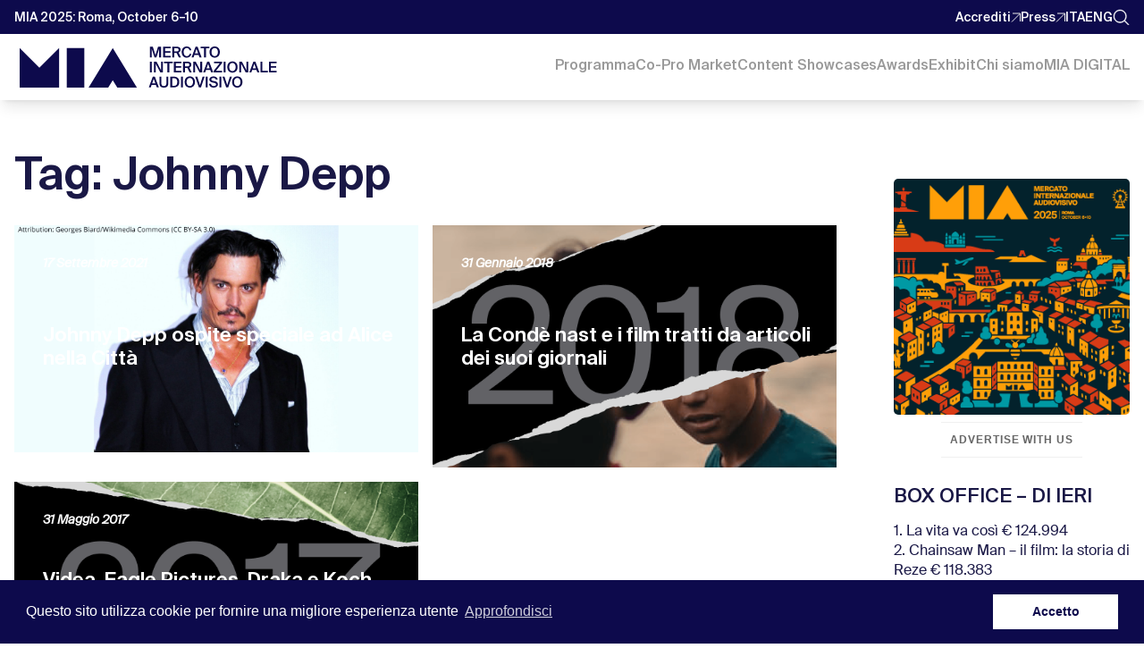

--- FILE ---
content_type: text/html; charset=UTF-8
request_url: https://www.miamarket.it/it/tag/johnny-depp/
body_size: 43842
content:
<!DOCTYPE html>
<html lang="it-IT">

    <head>
        <meta charset="UTF-8">
        <meta name="viewport" content="width=device-width, initial-scale=1, maximum-scale=1">
        <link rel="icon" href="https://www.miamarket.it/wp-content/themes/Divi/images/favicon.png" type="image/png" />
        <title>Johnny Depp Archivi - MIA | Mercato Internazionale Audiovisivo</title>
        <link rel="profile" href="https://gmpg.org/xfn/11">
        <link rel="pingback" href="https://www.miamarket.it/xmlrpc.php">
        <meta name='robots' content='index, follow, max-image-preview:large, max-snippet:-1, max-video-preview:-1' />
	<style>img:is([sizes="auto" i], [sizes^="auto," i]) { contain-intrinsic-size: 3000px 1500px }</style>
	<script type="text/javascript">
			let jqueryParams=[],jQuery=function(r){return jqueryParams=[...jqueryParams,r],jQuery},$=function(r){return jqueryParams=[...jqueryParams,r],$};window.jQuery=jQuery,window.$=jQuery;let customHeadScripts=!1;jQuery.fn=jQuery.prototype={},$.fn=jQuery.prototype={},jQuery.noConflict=function(r){if(window.jQuery)return jQuery=window.jQuery,$=window.jQuery,customHeadScripts=!0,jQuery.noConflict},jQuery.ready=function(r){jqueryParams=[...jqueryParams,r]},$.ready=function(r){jqueryParams=[...jqueryParams,r]},jQuery.load=function(r){jqueryParams=[...jqueryParams,r]},$.load=function(r){jqueryParams=[...jqueryParams,r]},jQuery.fn.ready=function(r){jqueryParams=[...jqueryParams,r]},$.fn.ready=function(r){jqueryParams=[...jqueryParams,r]};</script>
	<!-- This site is optimized with the Yoast SEO plugin v25.5 - https://yoast.com/wordpress/plugins/seo/ -->
	<title>Johnny Depp Archivi - MIA | Mercato Internazionale Audiovisivo</title>
	<link rel="canonical" href="https://www.miamarket.it/it/tag/johnny-depp/" />
	<meta property="og:locale" content="it_IT" />
	<meta property="og:type" content="article" />
	<meta property="og:title" content="Johnny Depp Archivi - MIA | Mercato Internazionale Audiovisivo" />
	<meta property="og:url" content="https://www.miamarket.it/it/tag/johnny-depp/" />
	<meta property="og:site_name" content="MIA | Mercato Internazionale Audiovisivo" />
	<meta name="twitter:card" content="summary_large_image" />
	<script type="application/ld+json" class="yoast-schema-graph">{"@context":"https://schema.org","@graph":[{"@type":"CollectionPage","@id":"https://www.miamarket.it/it/tag/johnny-depp/","url":"https://www.miamarket.it/it/tag/johnny-depp/","name":"Johnny Depp Archivi - MIA | Mercato Internazionale Audiovisivo","isPartOf":{"@id":"https://www.miamarket.it/it/#website"},"primaryImageOfPage":{"@id":"https://www.miamarket.it/it/tag/johnny-depp/#primaryimage"},"image":{"@id":"https://www.miamarket.it/it/tag/johnny-depp/#primaryimage"},"thumbnailUrl":"https://www.miamarket.it/wp-content/uploads/2021/09/Aggiungi-corpo-del-testo-7.png","breadcrumb":{"@id":"https://www.miamarket.it/it/tag/johnny-depp/#breadcrumb"},"inLanguage":"it-IT"},{"@type":"ImageObject","inLanguage":"it-IT","@id":"https://www.miamarket.it/it/tag/johnny-depp/#primaryimage","url":"https://www.miamarket.it/wp-content/uploads/2021/09/Aggiungi-corpo-del-testo-7.png","contentUrl":"https://www.miamarket.it/wp-content/uploads/2021/09/Aggiungi-corpo-del-testo-7.png","width":1280,"height":720,"caption":"Johnny Depp"},{"@type":"BreadcrumbList","@id":"https://www.miamarket.it/it/tag/johnny-depp/#breadcrumb","itemListElement":[{"@type":"ListItem","position":1,"name":"Home","item":"https://www.miamarket.it/it/"},{"@type":"ListItem","position":2,"name":"Johnny Depp"}]},{"@type":"WebSite","@id":"https://www.miamarket.it/it/#website","url":"https://www.miamarket.it/it/","name":"MIA | Mercato Internazionale Audiovisivo","description":"MIA è il primo hub italiano per tutti i segmenti del prodotto audiovisivo concepito per essere trasversale (Cinema I TV I Doc)","publisher":{"@id":"https://www.miamarket.it/it/#organization"},"potentialAction":[{"@type":"SearchAction","target":{"@type":"EntryPoint","urlTemplate":"https://www.miamarket.it/it/?s={search_term_string}"},"query-input":{"@type":"PropertyValueSpecification","valueRequired":true,"valueName":"search_term_string"}}],"inLanguage":"it-IT"},{"@type":"Organization","@id":"https://www.miamarket.it/it/#organization","name":"MIA|Mercato Internazionale Audiovisivo","url":"https://www.miamarket.it/it/","logo":{"@type":"ImageObject","inLanguage":"it-IT","@id":"https://www.miamarket.it/it/#/schema/logo/image/","url":"https://www.miamarket.it/wp-content/uploads/2019/04/logo-gsd.jpg","contentUrl":"https://www.miamarket.it/wp-content/uploads/2019/04/logo-gsd.jpg","width":242,"height":60,"caption":"MIA|Mercato Internazionale Audiovisivo"},"image":{"@id":"https://www.miamarket.it/it/#/schema/logo/image/"}}]}</script>
	<!-- / Yoast SEO plugin. -->


<link rel='dns-prefetch' href='//cdn.jsdelivr.net' />
<link rel='dns-prefetch' href='//unpkg.com' />
<link rel='dns-prefetch' href='//dev.miamarket.it' />
<link rel="alternate" type="application/rss+xml" title="MIA | Mercato Internazionale Audiovisivo &raquo; Feed" href="https://www.miamarket.it/it/feed/" />
<link rel="alternate" type="application/rss+xml" title="MIA | Mercato Internazionale Audiovisivo &raquo; Feed dei commenti" href="https://www.miamarket.it/it/comments/feed/" />
<link rel="alternate" type="application/rss+xml" title="MIA | Mercato Internazionale Audiovisivo &raquo; Johnny Depp Feed del tag" href="https://www.miamarket.it/it/tag/johnny-depp/feed/" />
		<!-- This site uses the Google Analytics by MonsterInsights plugin v9.6.1 - Using Analytics tracking - https://www.monsterinsights.com/ -->
							<script src="//www.googletagmanager.com/gtag/js?id=G-0SCPSK640B"  data-cfasync="false" data-wpfc-render="false" type="text/javascript" async></script>
			<script data-cfasync="false" data-wpfc-render="false" type="text/javascript">
				var mi_version = '9.6.1';
				var mi_track_user = true;
				var mi_no_track_reason = '';
								var MonsterInsightsDefaultLocations = {"page_location":"https:\/\/www.miamarket.it\/it\/tag\/johnny-depp\/","page_referrer":"https:\/\/www.miamarket.it\/it\/tag\/johnny-depp"};
								if ( typeof MonsterInsightsPrivacyGuardFilter === 'function' ) {
					var MonsterInsightsLocations = (typeof MonsterInsightsExcludeQuery === 'object') ? MonsterInsightsPrivacyGuardFilter( MonsterInsightsExcludeQuery ) : MonsterInsightsPrivacyGuardFilter( MonsterInsightsDefaultLocations );
				} else {
					var MonsterInsightsLocations = (typeof MonsterInsightsExcludeQuery === 'object') ? MonsterInsightsExcludeQuery : MonsterInsightsDefaultLocations;
				}

								var disableStrs = [
										'ga-disable-G-0SCPSK640B',
									];

				/* Function to detect opted out users */
				function __gtagTrackerIsOptedOut() {
					for (var index = 0; index < disableStrs.length; index++) {
						if (document.cookie.indexOf(disableStrs[index] + '=true') > -1) {
							return true;
						}
					}

					return false;
				}

				/* Disable tracking if the opt-out cookie exists. */
				if (__gtagTrackerIsOptedOut()) {
					for (var index = 0; index < disableStrs.length; index++) {
						window[disableStrs[index]] = true;
					}
				}

				/* Opt-out function */
				function __gtagTrackerOptout() {
					for (var index = 0; index < disableStrs.length; index++) {
						document.cookie = disableStrs[index] + '=true; expires=Thu, 31 Dec 2099 23:59:59 UTC; path=/';
						window[disableStrs[index]] = true;
					}
				}

				if ('undefined' === typeof gaOptout) {
					function gaOptout() {
						__gtagTrackerOptout();
					}
				}
								window.dataLayer = window.dataLayer || [];

				window.MonsterInsightsDualTracker = {
					helpers: {},
					trackers: {},
				};
				if (mi_track_user) {
					function __gtagDataLayer() {
						dataLayer.push(arguments);
					}

					function __gtagTracker(type, name, parameters) {
						if (!parameters) {
							parameters = {};
						}

						if (parameters.send_to) {
							__gtagDataLayer.apply(null, arguments);
							return;
						}

						if (type === 'event') {
														parameters.send_to = monsterinsights_frontend.v4_id;
							var hookName = name;
							if (typeof parameters['event_category'] !== 'undefined') {
								hookName = parameters['event_category'] + ':' + name;
							}

							if (typeof MonsterInsightsDualTracker.trackers[hookName] !== 'undefined') {
								MonsterInsightsDualTracker.trackers[hookName](parameters);
							} else {
								__gtagDataLayer('event', name, parameters);
							}
							
						} else {
							__gtagDataLayer.apply(null, arguments);
						}
					}

					__gtagTracker('js', new Date());
					__gtagTracker('set', {
						'developer_id.dZGIzZG': true,
											});
					if ( MonsterInsightsLocations.page_location ) {
						__gtagTracker('set', MonsterInsightsLocations);
					}
										__gtagTracker('config', 'G-0SCPSK640B', {"forceSSL":"true","link_attribution":"true"} );
															window.gtag = __gtagTracker;										(function () {
						/* https://developers.google.com/analytics/devguides/collection/analyticsjs/ */
						/* ga and __gaTracker compatibility shim. */
						var noopfn = function () {
							return null;
						};
						var newtracker = function () {
							return new Tracker();
						};
						var Tracker = function () {
							return null;
						};
						var p = Tracker.prototype;
						p.get = noopfn;
						p.set = noopfn;
						p.send = function () {
							var args = Array.prototype.slice.call(arguments);
							args.unshift('send');
							__gaTracker.apply(null, args);
						};
						var __gaTracker = function () {
							var len = arguments.length;
							if (len === 0) {
								return;
							}
							var f = arguments[len - 1];
							if (typeof f !== 'object' || f === null || typeof f.hitCallback !== 'function') {
								if ('send' === arguments[0]) {
									var hitConverted, hitObject = false, action;
									if ('event' === arguments[1]) {
										if ('undefined' !== typeof arguments[3]) {
											hitObject = {
												'eventAction': arguments[3],
												'eventCategory': arguments[2],
												'eventLabel': arguments[4],
												'value': arguments[5] ? arguments[5] : 1,
											}
										}
									}
									if ('pageview' === arguments[1]) {
										if ('undefined' !== typeof arguments[2]) {
											hitObject = {
												'eventAction': 'page_view',
												'page_path': arguments[2],
											}
										}
									}
									if (typeof arguments[2] === 'object') {
										hitObject = arguments[2];
									}
									if (typeof arguments[5] === 'object') {
										Object.assign(hitObject, arguments[5]);
									}
									if ('undefined' !== typeof arguments[1].hitType) {
										hitObject = arguments[1];
										if ('pageview' === hitObject.hitType) {
											hitObject.eventAction = 'page_view';
										}
									}
									if (hitObject) {
										action = 'timing' === arguments[1].hitType ? 'timing_complete' : hitObject.eventAction;
										hitConverted = mapArgs(hitObject);
										__gtagTracker('event', action, hitConverted);
									}
								}
								return;
							}

							function mapArgs(args) {
								var arg, hit = {};
								var gaMap = {
									'eventCategory': 'event_category',
									'eventAction': 'event_action',
									'eventLabel': 'event_label',
									'eventValue': 'event_value',
									'nonInteraction': 'non_interaction',
									'timingCategory': 'event_category',
									'timingVar': 'name',
									'timingValue': 'value',
									'timingLabel': 'event_label',
									'page': 'page_path',
									'location': 'page_location',
									'title': 'page_title',
									'referrer' : 'page_referrer',
								};
								for (arg in args) {
																		if (!(!args.hasOwnProperty(arg) || !gaMap.hasOwnProperty(arg))) {
										hit[gaMap[arg]] = args[arg];
									} else {
										hit[arg] = args[arg];
									}
								}
								return hit;
							}

							try {
								f.hitCallback();
							} catch (ex) {
							}
						};
						__gaTracker.create = newtracker;
						__gaTracker.getByName = newtracker;
						__gaTracker.getAll = function () {
							return [];
						};
						__gaTracker.remove = noopfn;
						__gaTracker.loaded = true;
						window['__gaTracker'] = __gaTracker;
					})();
									} else {
										console.log("");
					(function () {
						function __gtagTracker() {
							return null;
						}

						window['__gtagTracker'] = __gtagTracker;
						window['gtag'] = __gtagTracker;
					})();
									}
			</script>
				<!-- / Google Analytics by MonsterInsights -->
		<meta content="MIA v.3.0.0" name="generator"/><link rel='stylesheet' id='wp-block-library-css' href='https://www.miamarket.it/wp-includes/css/dist/block-library/style.min.css?ver=842b483532c7ebf075fe261faa62961b' type='text/css' media='all' />
<style id='wp-block-library-theme-inline-css' type='text/css'>
.wp-block-audio :where(figcaption){color:#555;font-size:13px;text-align:center}.is-dark-theme .wp-block-audio :where(figcaption){color:#ffffffa6}.wp-block-audio{margin:0 0 1em}.wp-block-code{border:1px solid #ccc;border-radius:4px;font-family:Menlo,Consolas,monaco,monospace;padding:.8em 1em}.wp-block-embed :where(figcaption){color:#555;font-size:13px;text-align:center}.is-dark-theme .wp-block-embed :where(figcaption){color:#ffffffa6}.wp-block-embed{margin:0 0 1em}.blocks-gallery-caption{color:#555;font-size:13px;text-align:center}.is-dark-theme .blocks-gallery-caption{color:#ffffffa6}:root :where(.wp-block-image figcaption){color:#555;font-size:13px;text-align:center}.is-dark-theme :root :where(.wp-block-image figcaption){color:#ffffffa6}.wp-block-image{margin:0 0 1em}.wp-block-pullquote{border-bottom:4px solid;border-top:4px solid;color:currentColor;margin-bottom:1.75em}.wp-block-pullquote cite,.wp-block-pullquote footer,.wp-block-pullquote__citation{color:currentColor;font-size:.8125em;font-style:normal;text-transform:uppercase}.wp-block-quote{border-left:.25em solid;margin:0 0 1.75em;padding-left:1em}.wp-block-quote cite,.wp-block-quote footer{color:currentColor;font-size:.8125em;font-style:normal;position:relative}.wp-block-quote:where(.has-text-align-right){border-left:none;border-right:.25em solid;padding-left:0;padding-right:1em}.wp-block-quote:where(.has-text-align-center){border:none;padding-left:0}.wp-block-quote.is-large,.wp-block-quote.is-style-large,.wp-block-quote:where(.is-style-plain){border:none}.wp-block-search .wp-block-search__label{font-weight:700}.wp-block-search__button{border:1px solid #ccc;padding:.375em .625em}:where(.wp-block-group.has-background){padding:1.25em 2.375em}.wp-block-separator.has-css-opacity{opacity:.4}.wp-block-separator{border:none;border-bottom:2px solid;margin-left:auto;margin-right:auto}.wp-block-separator.has-alpha-channel-opacity{opacity:1}.wp-block-separator:not(.is-style-wide):not(.is-style-dots){width:100px}.wp-block-separator.has-background:not(.is-style-dots){border-bottom:none;height:1px}.wp-block-separator.has-background:not(.is-style-wide):not(.is-style-dots){height:2px}.wp-block-table{margin:0 0 1em}.wp-block-table td,.wp-block-table th{word-break:normal}.wp-block-table :where(figcaption){color:#555;font-size:13px;text-align:center}.is-dark-theme .wp-block-table :where(figcaption){color:#ffffffa6}.wp-block-video :where(figcaption){color:#555;font-size:13px;text-align:center}.is-dark-theme .wp-block-video :where(figcaption){color:#ffffffa6}.wp-block-video{margin:0 0 1em}:root :where(.wp-block-template-part.has-background){margin-bottom:0;margin-top:0;padding:1.25em 2.375em}
</style>
<style id='global-styles-inline-css' type='text/css'>
:root{--wp--preset--aspect-ratio--square: 1;--wp--preset--aspect-ratio--4-3: 4/3;--wp--preset--aspect-ratio--3-4: 3/4;--wp--preset--aspect-ratio--3-2: 3/2;--wp--preset--aspect-ratio--2-3: 2/3;--wp--preset--aspect-ratio--16-9: 16/9;--wp--preset--aspect-ratio--9-16: 9/16;--wp--preset--color--black: #000000;--wp--preset--color--cyan-bluish-gray: #abb8c3;--wp--preset--color--white: #ffffff;--wp--preset--color--pale-pink: #f78da7;--wp--preset--color--vivid-red: #cf2e2e;--wp--preset--color--luminous-vivid-orange: #ff6900;--wp--preset--color--luminous-vivid-amber: #fcb900;--wp--preset--color--light-green-cyan: #7bdcb5;--wp--preset--color--vivid-green-cyan: #00d084;--wp--preset--color--pale-cyan-blue: #8ed1fc;--wp--preset--color--vivid-cyan-blue: #0693e3;--wp--preset--color--vivid-purple: #9b51e0;--wp--preset--gradient--vivid-cyan-blue-to-vivid-purple: linear-gradient(135deg,rgba(6,147,227,1) 0%,rgb(155,81,224) 100%);--wp--preset--gradient--light-green-cyan-to-vivid-green-cyan: linear-gradient(135deg,rgb(122,220,180) 0%,rgb(0,208,130) 100%);--wp--preset--gradient--luminous-vivid-amber-to-luminous-vivid-orange: linear-gradient(135deg,rgba(252,185,0,1) 0%,rgba(255,105,0,1) 100%);--wp--preset--gradient--luminous-vivid-orange-to-vivid-red: linear-gradient(135deg,rgba(255,105,0,1) 0%,rgb(207,46,46) 100%);--wp--preset--gradient--very-light-gray-to-cyan-bluish-gray: linear-gradient(135deg,rgb(238,238,238) 0%,rgb(169,184,195) 100%);--wp--preset--gradient--cool-to-warm-spectrum: linear-gradient(135deg,rgb(74,234,220) 0%,rgb(151,120,209) 20%,rgb(207,42,186) 40%,rgb(238,44,130) 60%,rgb(251,105,98) 80%,rgb(254,248,76) 100%);--wp--preset--gradient--blush-light-purple: linear-gradient(135deg,rgb(255,206,236) 0%,rgb(152,150,240) 100%);--wp--preset--gradient--blush-bordeaux: linear-gradient(135deg,rgb(254,205,165) 0%,rgb(254,45,45) 50%,rgb(107,0,62) 100%);--wp--preset--gradient--luminous-dusk: linear-gradient(135deg,rgb(255,203,112) 0%,rgb(199,81,192) 50%,rgb(65,88,208) 100%);--wp--preset--gradient--pale-ocean: linear-gradient(135deg,rgb(255,245,203) 0%,rgb(182,227,212) 50%,rgb(51,167,181) 100%);--wp--preset--gradient--electric-grass: linear-gradient(135deg,rgb(202,248,128) 0%,rgb(113,206,126) 100%);--wp--preset--gradient--midnight: linear-gradient(135deg,rgb(2,3,129) 0%,rgb(40,116,252) 100%);--wp--preset--font-size--small: 13px;--wp--preset--font-size--medium: 20px;--wp--preset--font-size--large: 36px;--wp--preset--font-size--x-large: 42px;--wp--preset--spacing--20: 0.44rem;--wp--preset--spacing--30: 0.67rem;--wp--preset--spacing--40: 1rem;--wp--preset--spacing--50: 1.5rem;--wp--preset--spacing--60: 2.25rem;--wp--preset--spacing--70: 3.38rem;--wp--preset--spacing--80: 5.06rem;--wp--preset--shadow--natural: 6px 6px 9px rgba(0, 0, 0, 0.2);--wp--preset--shadow--deep: 12px 12px 50px rgba(0, 0, 0, 0.4);--wp--preset--shadow--sharp: 6px 6px 0px rgba(0, 0, 0, 0.2);--wp--preset--shadow--outlined: 6px 6px 0px -3px rgba(255, 255, 255, 1), 6px 6px rgba(0, 0, 0, 1);--wp--preset--shadow--crisp: 6px 6px 0px rgba(0, 0, 0, 1);}:root { --wp--style--global--content-size: 823px;--wp--style--global--wide-size: 1080px; }:where(body) { margin: 0; }.wp-site-blocks > .alignleft { float: left; margin-right: 2em; }.wp-site-blocks > .alignright { float: right; margin-left: 2em; }.wp-site-blocks > .aligncenter { justify-content: center; margin-left: auto; margin-right: auto; }:where(.is-layout-flex){gap: 0.5em;}:where(.is-layout-grid){gap: 0.5em;}.is-layout-flow > .alignleft{float: left;margin-inline-start: 0;margin-inline-end: 2em;}.is-layout-flow > .alignright{float: right;margin-inline-start: 2em;margin-inline-end: 0;}.is-layout-flow > .aligncenter{margin-left: auto !important;margin-right: auto !important;}.is-layout-constrained > .alignleft{float: left;margin-inline-start: 0;margin-inline-end: 2em;}.is-layout-constrained > .alignright{float: right;margin-inline-start: 2em;margin-inline-end: 0;}.is-layout-constrained > .aligncenter{margin-left: auto !important;margin-right: auto !important;}.is-layout-constrained > :where(:not(.alignleft):not(.alignright):not(.alignfull)){max-width: var(--wp--style--global--content-size);margin-left: auto !important;margin-right: auto !important;}.is-layout-constrained > .alignwide{max-width: var(--wp--style--global--wide-size);}body .is-layout-flex{display: flex;}.is-layout-flex{flex-wrap: wrap;align-items: center;}.is-layout-flex > :is(*, div){margin: 0;}body .is-layout-grid{display: grid;}.is-layout-grid > :is(*, div){margin: 0;}body{padding-top: 0px;padding-right: 0px;padding-bottom: 0px;padding-left: 0px;}a:where(:not(.wp-element-button)){text-decoration: underline;}:root :where(.wp-element-button, .wp-block-button__link){background-color: #32373c;border-width: 0;color: #fff;font-family: inherit;font-size: inherit;line-height: inherit;padding: calc(0.667em + 2px) calc(1.333em + 2px);text-decoration: none;}.has-black-color{color: var(--wp--preset--color--black) !important;}.has-cyan-bluish-gray-color{color: var(--wp--preset--color--cyan-bluish-gray) !important;}.has-white-color{color: var(--wp--preset--color--white) !important;}.has-pale-pink-color{color: var(--wp--preset--color--pale-pink) !important;}.has-vivid-red-color{color: var(--wp--preset--color--vivid-red) !important;}.has-luminous-vivid-orange-color{color: var(--wp--preset--color--luminous-vivid-orange) !important;}.has-luminous-vivid-amber-color{color: var(--wp--preset--color--luminous-vivid-amber) !important;}.has-light-green-cyan-color{color: var(--wp--preset--color--light-green-cyan) !important;}.has-vivid-green-cyan-color{color: var(--wp--preset--color--vivid-green-cyan) !important;}.has-pale-cyan-blue-color{color: var(--wp--preset--color--pale-cyan-blue) !important;}.has-vivid-cyan-blue-color{color: var(--wp--preset--color--vivid-cyan-blue) !important;}.has-vivid-purple-color{color: var(--wp--preset--color--vivid-purple) !important;}.has-black-background-color{background-color: var(--wp--preset--color--black) !important;}.has-cyan-bluish-gray-background-color{background-color: var(--wp--preset--color--cyan-bluish-gray) !important;}.has-white-background-color{background-color: var(--wp--preset--color--white) !important;}.has-pale-pink-background-color{background-color: var(--wp--preset--color--pale-pink) !important;}.has-vivid-red-background-color{background-color: var(--wp--preset--color--vivid-red) !important;}.has-luminous-vivid-orange-background-color{background-color: var(--wp--preset--color--luminous-vivid-orange) !important;}.has-luminous-vivid-amber-background-color{background-color: var(--wp--preset--color--luminous-vivid-amber) !important;}.has-light-green-cyan-background-color{background-color: var(--wp--preset--color--light-green-cyan) !important;}.has-vivid-green-cyan-background-color{background-color: var(--wp--preset--color--vivid-green-cyan) !important;}.has-pale-cyan-blue-background-color{background-color: var(--wp--preset--color--pale-cyan-blue) !important;}.has-vivid-cyan-blue-background-color{background-color: var(--wp--preset--color--vivid-cyan-blue) !important;}.has-vivid-purple-background-color{background-color: var(--wp--preset--color--vivid-purple) !important;}.has-black-border-color{border-color: var(--wp--preset--color--black) !important;}.has-cyan-bluish-gray-border-color{border-color: var(--wp--preset--color--cyan-bluish-gray) !important;}.has-white-border-color{border-color: var(--wp--preset--color--white) !important;}.has-pale-pink-border-color{border-color: var(--wp--preset--color--pale-pink) !important;}.has-vivid-red-border-color{border-color: var(--wp--preset--color--vivid-red) !important;}.has-luminous-vivid-orange-border-color{border-color: var(--wp--preset--color--luminous-vivid-orange) !important;}.has-luminous-vivid-amber-border-color{border-color: var(--wp--preset--color--luminous-vivid-amber) !important;}.has-light-green-cyan-border-color{border-color: var(--wp--preset--color--light-green-cyan) !important;}.has-vivid-green-cyan-border-color{border-color: var(--wp--preset--color--vivid-green-cyan) !important;}.has-pale-cyan-blue-border-color{border-color: var(--wp--preset--color--pale-cyan-blue) !important;}.has-vivid-cyan-blue-border-color{border-color: var(--wp--preset--color--vivid-cyan-blue) !important;}.has-vivid-purple-border-color{border-color: var(--wp--preset--color--vivid-purple) !important;}.has-vivid-cyan-blue-to-vivid-purple-gradient-background{background: var(--wp--preset--gradient--vivid-cyan-blue-to-vivid-purple) !important;}.has-light-green-cyan-to-vivid-green-cyan-gradient-background{background: var(--wp--preset--gradient--light-green-cyan-to-vivid-green-cyan) !important;}.has-luminous-vivid-amber-to-luminous-vivid-orange-gradient-background{background: var(--wp--preset--gradient--luminous-vivid-amber-to-luminous-vivid-orange) !important;}.has-luminous-vivid-orange-to-vivid-red-gradient-background{background: var(--wp--preset--gradient--luminous-vivid-orange-to-vivid-red) !important;}.has-very-light-gray-to-cyan-bluish-gray-gradient-background{background: var(--wp--preset--gradient--very-light-gray-to-cyan-bluish-gray) !important;}.has-cool-to-warm-spectrum-gradient-background{background: var(--wp--preset--gradient--cool-to-warm-spectrum) !important;}.has-blush-light-purple-gradient-background{background: var(--wp--preset--gradient--blush-light-purple) !important;}.has-blush-bordeaux-gradient-background{background: var(--wp--preset--gradient--blush-bordeaux) !important;}.has-luminous-dusk-gradient-background{background: var(--wp--preset--gradient--luminous-dusk) !important;}.has-pale-ocean-gradient-background{background: var(--wp--preset--gradient--pale-ocean) !important;}.has-electric-grass-gradient-background{background: var(--wp--preset--gradient--electric-grass) !important;}.has-midnight-gradient-background{background: var(--wp--preset--gradient--midnight) !important;}.has-small-font-size{font-size: var(--wp--preset--font-size--small) !important;}.has-medium-font-size{font-size: var(--wp--preset--font-size--medium) !important;}.has-large-font-size{font-size: var(--wp--preset--font-size--large) !important;}.has-x-large-font-size{font-size: var(--wp--preset--font-size--x-large) !important;}
:where(.wp-block-post-template.is-layout-flex){gap: 1.25em;}:where(.wp-block-post-template.is-layout-grid){gap: 1.25em;}
:where(.wp-block-columns.is-layout-flex){gap: 2em;}:where(.wp-block-columns.is-layout-grid){gap: 2em;}
:root :where(.wp-block-pullquote){font-size: 1.5em;line-height: 1.6;}
</style>
<link rel='stylesheet' id='wtfdivi-user-css-css' href='https://www.miamarket.it/wp-content/uploads/wtfdivi/wp_head.css?ver=1554938199' type='text/css' media='all' />
<link rel='stylesheet' id='splide-css' href='https://cdn.jsdelivr.net/npm/@splidejs/splide@4.0.7/dist/css/splide.min.css?ver=3.1.8' type='text/css' media='all' />
<link rel='stylesheet' id='mia-ticker-style-css' href='https://dev.miamarket.it/css/news-ticker-wp.css' type='text/css' media='all' />
<link rel='stylesheet' id='swiper-css' href='https://unpkg.com/swiper@11/swiper-bundle.min.css?ver=11.1.0' type='text/css' media='all' />
<style id='swiper-inline-css' type='text/css'>
.advisory-swiper .swiper-wrapper { flex-direction: row !important; }
.advisory-swiper:not(.is-ready) { overflow: auto; }
.advisory-swiper:not(.is-ready) .swiper-wrapper {
  display: grid; grid-auto-flow: column; grid-auto-columns: minmax(220px, 1fr);
  gap: 1rem; scroll-snap-type: x mandatory; padding-bottom: .25rem;
}
.advisory-swiper:not(.is-ready) .swiper-slide { scroll-snap-align: start; }
.advisory-swiper .avatar-link { display:block; width:100%; height:100%; }
.advisory-swiper .avatar-link img { display:block; width:100%; height:100%; object-fit:cover; }
</style>
<style id='divi-style-parent-inline-inline-css' type='text/css'>
/*!
Theme Name: Divi
Theme URI: http://www.elegantthemes.com/gallery/divi/
Version: 4.18.0
Description: Smart. Flexible. Beautiful. Divi is the most powerful theme in our collection.
Author: Elegant Themes
Author URI: http://www.elegantthemes.com
License: GNU General Public License v2
License URI: http://www.gnu.org/licenses/gpl-2.0.html
*/

a,abbr,acronym,address,applet,b,big,blockquote,body,center,cite,code,dd,del,dfn,div,dl,dt,em,fieldset,font,form,h1,h2,h3,h4,h5,h6,html,i,iframe,img,ins,kbd,label,legend,li,object,ol,p,pre,q,s,samp,small,span,strike,strong,sub,sup,tt,u,ul,var{margin:0;padding:0;border:0;outline:0;font-size:100%;-ms-text-size-adjust:100%;-webkit-text-size-adjust:100%;vertical-align:baseline;background:transparent}body{line-height:1}ol,ul{list-style:none}blockquote,q{quotes:none}blockquote:after,blockquote:before,q:after,q:before{content:"";content:none}blockquote{margin:20px 0 30px;border-left:5px solid;padding-left:20px}:focus{outline:0}del{text-decoration:line-through}pre{overflow:auto;padding:10px}figure{margin:0}table{border-collapse:collapse;border-spacing:0}article,aside,footer,header,hgroup,nav,section{display:block}body{font-family:Open Sans,Arial,sans-serif;font-size:14px;color:#666;background-color:#fff;line-height:1.7em;font-weight:500;-webkit-font-smoothing:antialiased;-moz-osx-font-smoothing:grayscale}body.page-template-page-template-blank-php #page-container{padding-top:0!important}body.et_cover_background{background-size:cover!important;background-position:top!important;background-repeat:no-repeat!important;background-attachment:fixed}a{color:#2ea3f2}a,a:hover{text-decoration:none}p{padding-bottom:1em}p:not(.has-background):last-of-type{padding-bottom:0}p.et_normal_padding{padding-bottom:1em}strong{font-weight:700}cite,em,i{font-style:italic}code,pre{font-family:Courier New,monospace;margin-bottom:10px}ins{text-decoration:none}sub,sup{height:0;line-height:1;position:relative;vertical-align:baseline}sup{bottom:.8em}sub{top:.3em}dl{margin:0 0 1.5em}dl dt{font-weight:700}dd{margin-left:1.5em}blockquote p{padding-bottom:0}embed,iframe,object,video{max-width:100%}h1,h2,h3,h4,h5,h6{color:#333;padding-bottom:10px;line-height:1em;font-weight:500}h1 a,h2 a,h3 a,h4 a,h5 a,h6 a{color:inherit}h1{font-size:30px}h2{font-size:26px}h3{font-size:22px}h4{font-size:18px}h5{font-size:16px}h6{font-size:14px}input{-webkit-appearance:none}input[type=checkbox]{-webkit-appearance:checkbox}input[type=radio]{-webkit-appearance:radio}input.text,input.title,input[type=email],input[type=password],input[type=tel],input[type=text],select,textarea{background-color:#fff;border:1px solid #bbb;padding:2px;color:#4e4e4e}input.text:focus,input.title:focus,input[type=text]:focus,select:focus,textarea:focus{border-color:#2d3940;color:#3e3e3e}input.text,input.title,input[type=text],select,textarea{margin:0}textarea{padding:4px}button,input,select,textarea{font-family:inherit}img{max-width:100%;height:auto}.clear{clear:both}br.clear{margin:0;padding:0}.pagination{clear:both}#et_search_icon:hover,.et-social-icon a:hover,.et_password_protected_form .et_submit_button,.form-submit .et_pb_buttontton.alt.disabled,.nav-single a,.posted_in a{color:#2ea3f2}.et-search-form,blockquote{border-color:#2ea3f2}#main-content{background-color:#fff}.container{width:80%;max-width:1080px;margin:auto;position:relative}body:not(.et-tb) #main-content .container,body:not(.et-tb-has-header) #main-content .container{padding-top:58px}.et_full_width_page #main-content .container:before{display:none}.main_title{margin-bottom:20px}.et_password_protected_form .et_submit_button:hover,.form-submit .et_pb_button:hover{background:rgba(0,0,0,.05)}.et_button_icon_visible .et_pb_button{padding-right:2em;padding-left:.7em}.et_button_icon_visible .et_pb_button:after{opacity:1;margin-left:0}.et_button_left .et_pb_button:hover:after{left:.15em}.et_button_left .et_pb_button:after{margin-left:0;left:1em}.et_button_icon_visible.et_button_left .et_pb_button,.et_button_left .et_pb_button:hover,.et_button_left .et_pb_module .et_pb_button:hover{padding-left:2em;padding-right:.7em}.et_button_icon_visible.et_button_left .et_pb_button:after,.et_button_left .et_pb_button:hover:after{left:.15em}.et_password_protected_form .et_submit_button:hover,.form-submit .et_pb_button:hover{padding:.3em 1em}.et_button_no_icon .et_pb_button:after{display:none}.et_button_no_icon.et_button_icon_visible.et_button_left .et_pb_button,.et_button_no_icon.et_button_left .et_pb_button:hover,.et_button_no_icon .et_pb_button,.et_button_no_icon .et_pb_button:hover{padding:.3em 1em!important}.et_button_custom_icon .et_pb_button:after{line-height:1.7em}.et_button_custom_icon.et_button_icon_visible .et_pb_button:after,.et_button_custom_icon .et_pb_button:hover:after{margin-left:.3em}#left-area .post_format-post-format-gallery .wp-block-gallery:first-of-type{padding:0;margin-bottom:-16px}.entry-content table:not(.variations){border:1px solid #eee;margin:0 0 15px;text-align:left;width:100%}.entry-content thead th,.entry-content tr th{color:#555;font-weight:700;padding:9px 24px}.entry-content tr td{border-top:1px solid #eee;padding:6px 24px}#left-area ul,.entry-content ul,.et-l--body ul,.et-l--footer ul,.et-l--header ul{list-style-type:disc;padding:0 0 23px 1em;line-height:26px}#left-area ol,.entry-content ol,.et-l--body ol,.et-l--footer ol,.et-l--header ol{list-style-type:decimal;list-style-position:inside;padding:0 0 23px;line-height:26px}#left-area ul li ul,.entry-content ul li ol{padding:2px 0 2px 20px}#left-area ol li ul,.entry-content ol li ol,.et-l--body ol li ol,.et-l--footer ol li ol,.et-l--header ol li ol{padding:2px 0 2px 35px}#left-area ul.wp-block-gallery{display:-webkit-box;display:-ms-flexbox;display:flex;-ms-flex-wrap:wrap;flex-wrap:wrap;list-style-type:none;padding:0}#left-area ul.products{padding:0!important;line-height:1.7!important;list-style:none!important}.gallery-item a{display:block}.gallery-caption,.gallery-item a{width:90%}#wpadminbar{z-index:100001}#left-area .post-meta{font-size:14px;padding-bottom:15px}#left-area .post-meta a{text-decoration:none;color:#666}#left-area .et_featured_image{padding-bottom:7px}.single .post{padding-bottom:25px}body.single .et_audio_content{margin-bottom:-6px}.nav-single a{text-decoration:none;color:#2ea3f2;font-size:14px;font-weight:400}.nav-previous{float:left}.nav-next{float:right}.et_password_protected_form p input{background-color:#eee;border:none!important;width:100%!important;border-radius:0!important;font-size:14px;color:#999!important;padding:16px!important;-webkit-box-sizing:border-box;box-sizing:border-box}.et_password_protected_form label{display:none}.et_password_protected_form .et_submit_button{font-family:inherit;display:block;float:right;margin:8px auto 0;cursor:pointer}.post-password-required p.nocomments.container{max-width:100%}.post-password-required p.nocomments.container:before{display:none}.aligncenter,div.post .new-post .aligncenter{display:block;margin-left:auto;margin-right:auto}.wp-caption{border:1px solid #ddd;text-align:center;background-color:#f3f3f3;margin-bottom:10px;max-width:96%;padding:8px}.wp-caption.alignleft{margin:0 30px 20px 0}.wp-caption.alignright{margin:0 0 20px 30px}.wp-caption img{margin:0;padding:0;border:0}.wp-caption p.wp-caption-text{font-size:12px;padding:0 4px 5px;margin:0}.alignright{float:right}.alignleft{float:left}img.alignleft{display:inline;float:left;margin-right:15px}img.alignright{display:inline;float:right;margin-left:15px}.page.et_pb_pagebuilder_layout #main-content{background-color:transparent}body #main-content .et_builder_inner_content>h1,body #main-content .et_builder_inner_content>h2,body #main-content .et_builder_inner_content>h3,body #main-content .et_builder_inner_content>h4,body #main-content .et_builder_inner_content>h5,body #main-content .et_builder_inner_content>h6{line-height:1.4em}body #main-content .et_builder_inner_content>p{line-height:1.7em}.wp-block-pullquote{margin:20px 0 30px}.wp-block-pullquote.has-background blockquote{border-left:none}.wp-block-group.has-background{padding:1.5em 1.5em .5em}@media (min-width:981px){#left-area{width:79.125%;padding-bottom:23px}#main-content .container:before{content:"";position:absolute;top:0;height:100%;width:1px;background-color:#e2e2e2}.et_full_width_page #left-area,.et_no_sidebar #left-area{float:none;width:100%!important}.et_full_width_page #left-area{padding-bottom:0}.et_no_sidebar #main-content .container:before{display:none}}@media (max-width:980px){#page-container{padding-top:80px}.et-tb #page-container,.et-tb-has-header #page-container{padding-top:0!important}#left-area,#sidebar{width:100%!important}#main-content .container:before{display:none!important}.et_full_width_page .et_gallery_item:nth-child(4n+1){clear:none}}@media print{#page-container{padding-top:0!important}}#wp-admin-bar-et-use-visual-builder a:before{font-family:ETmodules!important;content:"\e625";font-size:30px!important;width:28px;margin-top:-3px;color:#974df3!important}#wp-admin-bar-et-use-visual-builder:hover a:before{color:#fff!important}#wp-admin-bar-et-use-visual-builder:hover a,#wp-admin-bar-et-use-visual-builder a:hover{transition:background-color .5s ease;-webkit-transition:background-color .5s ease;-moz-transition:background-color .5s ease;background-color:#7e3bd0!important;color:#fff!important}* html .clearfix,:first-child+html .clearfix{zoom:1}.iphone .et_pb_section_video_bg video::-webkit-media-controls-start-playback-button{display:none!important;-webkit-appearance:none}.et_mobile_device .et_pb_section_parallax .et_pb_parallax_css{background-attachment:scroll}.et-social-facebook a.icon:before{content:"\e093"}.et-social-twitter a.icon:before{content:"\e094"}.et-social-google-plus a.icon:before{content:"\e096"}.et-social-instagram a.icon:before{content:"\e09a"}.et-social-rss a.icon:before{content:"\e09e"}.ai1ec-single-event:after{content:" ";display:table;clear:both}.evcal_event_details .evcal_evdata_cell .eventon_details_shading_bot.eventon_details_shading_bot{z-index:3}.wp-block-divi-layout{margin-bottom:1em}*{-webkit-box-sizing:border-box;box-sizing:border-box}#et-info-email:before,#et-info-phone:before,#et_search_icon:before,.comment-reply-link:after,.et-cart-info span:before,.et-pb-arrow-next:before,.et-pb-arrow-prev:before,.et-social-icon a:before,.et_audio_container .mejs-playpause-button button:before,.et_audio_container .mejs-volume-button button:before,.et_overlay:before,.et_password_protected_form .et_submit_button:after,.et_pb_button:after,.et_pb_contact_reset:after,.et_pb_contact_submit:after,.et_pb_font_icon:before,.et_pb_newsletter_button:after,.et_pb_pricing_table_button:after,.et_pb_promo_button:after,.et_pb_testimonial:before,.et_pb_toggle_title:before,.form-submit .et_pb_button:after,.mobile_menu_bar:before,a.et_pb_more_button:after{font-family:ETmodules!important;speak:none;font-style:normal;font-weight:400;-webkit-font-feature-settings:normal;font-feature-settings:normal;font-variant:normal;text-transform:none;line-height:1;-webkit-font-smoothing:antialiased;-moz-osx-font-smoothing:grayscale;text-shadow:0 0;direction:ltr}.et-pb-icon,.et_pb_custom_button_icon.et_pb_button:after,.et_pb_login .et_pb_custom_button_icon.et_pb_button:after,.et_pb_woo_custom_button_icon .button.et_pb_custom_button_icon.et_pb_button:after,.et_pb_woo_custom_button_icon .button.et_pb_custom_button_icon.et_pb_button:hover:after{content:attr(data-icon)}.et-pb-icon{font-family:ETmodules;speak:none;font-weight:400;-webkit-font-feature-settings:normal;font-feature-settings:normal;font-variant:normal;text-transform:none;line-height:1;-webkit-font-smoothing:antialiased;font-size:96px;font-style:normal;display:inline-block;-webkit-box-sizing:border-box;box-sizing:border-box;direction:ltr}#et-ajax-saving{display:none;-webkit-transition:background .3s,-webkit-box-shadow .3s;transition:background .3s,-webkit-box-shadow .3s;transition:background .3s,box-shadow .3s;transition:background .3s,box-shadow .3s,-webkit-box-shadow .3s;-webkit-box-shadow:rgba(0,139,219,.247059) 0 0 60px;box-shadow:0 0 60px rgba(0,139,219,.247059);position:fixed;top:50%;left:50%;width:50px;height:50px;background:#fff;border-radius:50px;margin:-25px 0 0 -25px;z-index:999999;text-align:center}#et-ajax-saving img{margin:9px}.et-safe-mode-indicator,.et-safe-mode-indicator:focus,.et-safe-mode-indicator:hover{-webkit-box-shadow:0 5px 10px rgba(41,196,169,.15);box-shadow:0 5px 10px rgba(41,196,169,.15);background:#29c4a9;color:#fff;font-size:14px;font-weight:600;padding:12px;line-height:16px;border-radius:3px;position:fixed;bottom:30px;right:30px;z-index:999999;text-decoration:none;font-family:Open Sans,sans-serif;-webkit-font-smoothing:antialiased;-moz-osx-font-smoothing:grayscale}.et_pb_button{font-size:20px;font-weight:500;padding:.3em 1em;line-height:1.7em!important;background-color:transparent;background-size:cover;background-position:50%;background-repeat:no-repeat;border:2px solid;border-radius:3px;-webkit-transition-duration:.2s;transition-duration:.2s;-webkit-transition-property:all!important;transition-property:all!important}.et_pb_button,.et_pb_button_inner{position:relative}.et_pb_button:hover,.et_pb_module .et_pb_button:hover{border:2px solid transparent;padding:.3em 2em .3em .7em}.et_pb_button:hover{background-color:hsla(0,0%,100%,.2)}.et_pb_bg_layout_light.et_pb_button:hover,.et_pb_bg_layout_light .et_pb_button:hover{background-color:rgba(0,0,0,.05)}.et_pb_button:after,.et_pb_button:before{font-size:32px;line-height:1em;content:"\35";opacity:0;position:absolute;margin-left:-1em;-webkit-transition:all .2s;transition:all .2s;text-transform:none;-webkit-font-feature-settings:"kern" off;font-feature-settings:"kern" off;font-variant:none;font-style:normal;font-weight:400;text-shadow:none}.et_pb_button.et_hover_enabled:hover:after,.et_pb_button.et_pb_hovered:hover:after{-webkit-transition:none!important;transition:none!important}.et_pb_button:before{display:none}.et_pb_button:hover:after{opacity:1;margin-left:0}.et_pb_column_1_3 h1,.et_pb_column_1_4 h1,.et_pb_column_1_5 h1,.et_pb_column_1_6 h1,.et_pb_column_2_5 h1{font-size:26px}.et_pb_column_1_3 h2,.et_pb_column_1_4 h2,.et_pb_column_1_5 h2,.et_pb_column_1_6 h2,.et_pb_column_2_5 h2{font-size:23px}.et_pb_column_1_3 h3,.et_pb_column_1_4 h3,.et_pb_column_1_5 h3,.et_pb_column_1_6 h3,.et_pb_column_2_5 h3{font-size:20px}.et_pb_column_1_3 h4,.et_pb_column_1_4 h4,.et_pb_column_1_5 h4,.et_pb_column_1_6 h4,.et_pb_column_2_5 h4{font-size:18px}.et_pb_column_1_3 h5,.et_pb_column_1_4 h5,.et_pb_column_1_5 h5,.et_pb_column_1_6 h5,.et_pb_column_2_5 h5{font-size:16px}.et_pb_column_1_3 h6,.et_pb_column_1_4 h6,.et_pb_column_1_5 h6,.et_pb_column_1_6 h6,.et_pb_column_2_5 h6{font-size:15px}.et_pb_bg_layout_dark,.et_pb_bg_layout_dark h1,.et_pb_bg_layout_dark h2,.et_pb_bg_layout_dark h3,.et_pb_bg_layout_dark h4,.et_pb_bg_layout_dark h5,.et_pb_bg_layout_dark h6{color:#fff!important}.et_pb_module.et_pb_text_align_left{text-align:left}.et_pb_module.et_pb_text_align_center{text-align:center}.et_pb_module.et_pb_text_align_right{text-align:right}.et_pb_module.et_pb_text_align_justified{text-align:justify}.clearfix:after{visibility:hidden;display:block;font-size:0;content:" ";clear:both;height:0}.et_pb_bg_layout_light .et_pb_more_button{color:#2ea3f2}.et_builder_inner_content{position:relative;z-index:1}header .et_builder_inner_content{z-index:2}.et_pb_css_mix_blend_mode_passthrough{mix-blend-mode:unset!important}.et_pb_image_container{margin:-20px -20px 29px}.et_pb_module_inner{position:relative}.et_hover_enabled_preview{z-index:2}.et_hover_enabled:hover{position:relative;z-index:2}.et_pb_all_tabs,.et_pb_module,.et_pb_posts_nav a,.et_pb_tab,.et_pb_with_background{position:relative;background-size:cover;background-position:50%;background-repeat:no-repeat}.et_pb_background_mask,.et_pb_background_pattern{bottom:0;left:0;position:absolute;right:0;top:0}.et_pb_background_mask{background-size:calc(100% + 2px) calc(100% + 2px);background-repeat:no-repeat;background-position:50%;overflow:hidden}.et_pb_background_pattern{background-position:0 0;background-repeat:repeat}.et_pb_with_border{position:relative;border:0 solid #333}.post-password-required .et_pb_row{padding:0;width:100%}.post-password-required .et_password_protected_form{min-height:0}body.et_pb_pagebuilder_layout.et_pb_show_title .post-password-required .et_password_protected_form h1,body:not(.et_pb_pagebuilder_layout) .post-password-required .et_password_protected_form h1{display:none}.et_pb_no_bg{padding:0!important}.et_overlay.et_pb_inline_icon:before,.et_pb_inline_icon:before{content:attr(data-icon)}.et_pb_more_button{color:inherit;text-shadow:none;text-decoration:none;display:inline-block;margin-top:20px}.et_parallax_bg_wrap{overflow:hidden;position:absolute;top:0;right:0;bottom:0;left:0}.et_parallax_bg{background-repeat:no-repeat;background-position:top;background-size:cover;position:absolute;bottom:0;left:0;width:100%;height:100%;display:block}.et_parallax_bg.et_parallax_bg__hover,.et_parallax_bg.et_parallax_bg_phone,.et_parallax_bg.et_parallax_bg_tablet,.et_parallax_gradient.et_parallax_gradient__hover,.et_parallax_gradient.et_parallax_gradient_phone,.et_parallax_gradient.et_parallax_gradient_tablet,.et_pb_section_parallax_hover:hover .et_parallax_bg:not(.et_parallax_bg__hover),.et_pb_section_parallax_hover:hover .et_parallax_gradient:not(.et_parallax_gradient__hover){display:none}.et_pb_section_parallax_hover:hover .et_parallax_bg.et_parallax_bg__hover,.et_pb_section_parallax_hover:hover .et_parallax_gradient.et_parallax_gradient__hover{display:block}.et_parallax_gradient{bottom:0;display:block;left:0;position:absolute;right:0;top:0}.et_pb_module.et_pb_section_parallax,.et_pb_posts_nav a.et_pb_section_parallax,.et_pb_tab.et_pb_section_parallax{position:relative}.et_pb_section_parallax .et_pb_parallax_css,.et_pb_slides .et_parallax_bg.et_pb_parallax_css{background-attachment:fixed}body.et-bfb .et_pb_section_parallax .et_pb_parallax_css,body.et-bfb .et_pb_slides .et_parallax_bg.et_pb_parallax_css{background-attachment:scroll;bottom:auto}.et_pb_section_parallax.et_pb_column .et_pb_module,.et_pb_section_parallax.et_pb_row .et_pb_column,.et_pb_section_parallax.et_pb_row .et_pb_module{z-index:9;position:relative}.et_pb_more_button:hover:after{opacity:1;margin-left:0}.et_pb_preload .et_pb_section_video_bg,.et_pb_preload>div{visibility:hidden}.et_pb_preload,.et_pb_section.et_pb_section_video.et_pb_preload{position:relative;background:#464646!important}.et_pb_preload:before{content:"";position:absolute;top:50%;left:50%;background:url(https://www.miamarket.it/wp-content/themes/Divi/includes/builder/styles/images/preloader.gif) no-repeat;border-radius:32px;width:32px;height:32px;margin:-16px 0 0 -16px}.box-shadow-overlay{position:absolute;top:0;left:0;width:100%;height:100%;z-index:10;pointer-events:none}.et_pb_section>.box-shadow-overlay~.et_pb_row{z-index:11}body.safari .section_has_divider{will-change:transform}.et_pb_row>.box-shadow-overlay{z-index:8}.has-box-shadow-overlay{position:relative}.et_clickable{cursor:pointer}.screen-reader-text{border:0;clip:rect(1px,1px,1px,1px);-webkit-clip-path:inset(50%);clip-path:inset(50%);height:1px;margin:-1px;overflow:hidden;padding:0;position:absolute!important;width:1px;word-wrap:normal!important}.et_multi_view_hidden,.et_multi_view_hidden_image{display:none!important}@keyframes multi-view-image-fade{0%{opacity:0}10%{opacity:.1}20%{opacity:.2}30%{opacity:.3}40%{opacity:.4}50%{opacity:.5}60%{opacity:.6}70%{opacity:.7}80%{opacity:.8}90%{opacity:.9}to{opacity:1}}.et_multi_view_image__loading{visibility:hidden}.et_multi_view_image__loaded{-webkit-animation:multi-view-image-fade .5s;animation:multi-view-image-fade .5s}#et-pb-motion-effects-offset-tracker{visibility:hidden!important;opacity:0;position:absolute;top:0;left:0}.et-pb-before-scroll-animation{opacity:0}header.et-l.et-l--header:after{clear:both;display:block;content:""}.et_pb_module{-webkit-animation-timing-function:linear;animation-timing-function:linear;-webkit-animation-duration:.2s;animation-duration:.2s}@-webkit-keyframes fadeBottom{0%{opacity:0;-webkit-transform:translateY(10%);transform:translateY(10%)}to{opacity:1;-webkit-transform:translateY(0);transform:translateY(0)}}@keyframes fadeBottom{0%{opacity:0;-webkit-transform:translateY(10%);transform:translateY(10%)}to{opacity:1;-webkit-transform:translateY(0);transform:translateY(0)}}@-webkit-keyframes fadeLeft{0%{opacity:0;-webkit-transform:translateX(-10%);transform:translateX(-10%)}to{opacity:1;-webkit-transform:translateX(0);transform:translateX(0)}}@keyframes fadeLeft{0%{opacity:0;-webkit-transform:translateX(-10%);transform:translateX(-10%)}to{opacity:1;-webkit-transform:translateX(0);transform:translateX(0)}}@-webkit-keyframes fadeRight{0%{opacity:0;-webkit-transform:translateX(10%);transform:translateX(10%)}to{opacity:1;-webkit-transform:translateX(0);transform:translateX(0)}}@keyframes fadeRight{0%{opacity:0;-webkit-transform:translateX(10%);transform:translateX(10%)}to{opacity:1;-webkit-transform:translateX(0);transform:translateX(0)}}@-webkit-keyframes fadeTop{0%{opacity:0;-webkit-transform:translateY(-10%);transform:translateY(-10%)}to{opacity:1;-webkit-transform:translateX(0);transform:translateX(0)}}@keyframes fadeTop{0%{opacity:0;-webkit-transform:translateY(-10%);transform:translateY(-10%)}to{opacity:1;-webkit-transform:translateX(0);transform:translateX(0)}}@-webkit-keyframes fadeIn{0%{opacity:0}to{opacity:1}}@keyframes fadeIn{0%{opacity:0}to{opacity:1}}.et-waypoint:not(.et_pb_counters){opacity:0}@media (min-width:981px){.et_pb_section.et_section_specialty div.et_pb_row .et_pb_column .et_pb_column .et_pb_module.et-last-child,.et_pb_section.et_section_specialty div.et_pb_row .et_pb_column .et_pb_column .et_pb_module:last-child,.et_pb_section.et_section_specialty div.et_pb_row .et_pb_column .et_pb_row_inner .et_pb_column .et_pb_module.et-last-child,.et_pb_section.et_section_specialty div.et_pb_row .et_pb_column .et_pb_row_inner .et_pb_column .et_pb_module:last-child,.et_pb_section div.et_pb_row .et_pb_column .et_pb_module.et-last-child,.et_pb_section div.et_pb_row .et_pb_column .et_pb_module:last-child{margin-bottom:0}}@media (max-width:980px){.et_overlay.et_pb_inline_icon_tablet:before,.et_pb_inline_icon_tablet:before{content:attr(data-icon-tablet)}.et_parallax_bg.et_parallax_bg_tablet_exist,.et_parallax_gradient.et_parallax_gradient_tablet_exist{display:none}.et_parallax_bg.et_parallax_bg_tablet,.et_parallax_gradient.et_parallax_gradient_tablet{display:block}.et_pb_column .et_pb_module{margin-bottom:30px}.et_pb_row .et_pb_column .et_pb_module.et-last-child,.et_pb_row .et_pb_column .et_pb_module:last-child,.et_section_specialty .et_pb_row .et_pb_column .et_pb_module.et-last-child,.et_section_specialty .et_pb_row .et_pb_column .et_pb_module:last-child{margin-bottom:0}.et_pb_more_button{display:inline-block!important}.et_pb_bg_layout_light_tablet.et_pb_button,.et_pb_bg_layout_light_tablet.et_pb_module.et_pb_button,.et_pb_bg_layout_light_tablet .et_pb_more_button{color:#2ea3f2}.et_pb_bg_layout_light_tablet .et_pb_forgot_password a{color:#666}.et_pb_bg_layout_light_tablet h1,.et_pb_bg_layout_light_tablet h2,.et_pb_bg_layout_light_tablet h3,.et_pb_bg_layout_light_tablet h4,.et_pb_bg_layout_light_tablet h5,.et_pb_bg_layout_light_tablet h6{color:#333!important}.et_pb_module .et_pb_bg_layout_light_tablet.et_pb_button{color:#2ea3f2!important}.et_pb_bg_layout_light_tablet{color:#666!important}.et_pb_bg_layout_dark_tablet,.et_pb_bg_layout_dark_tablet h1,.et_pb_bg_layout_dark_tablet h2,.et_pb_bg_layout_dark_tablet h3,.et_pb_bg_layout_dark_tablet h4,.et_pb_bg_layout_dark_tablet h5,.et_pb_bg_layout_dark_tablet h6{color:#fff!important}.et_pb_bg_layout_dark_tablet.et_pb_button,.et_pb_bg_layout_dark_tablet.et_pb_module.et_pb_button,.et_pb_bg_layout_dark_tablet .et_pb_more_button{color:inherit}.et_pb_bg_layout_dark_tablet .et_pb_forgot_password a{color:#fff}.et_pb_module.et_pb_text_align_left-tablet{text-align:left}.et_pb_module.et_pb_text_align_center-tablet{text-align:center}.et_pb_module.et_pb_text_align_right-tablet{text-align:right}.et_pb_module.et_pb_text_align_justified-tablet{text-align:justify}}@media (max-width:767px){.et_pb_more_button{display:inline-block!important}.et_overlay.et_pb_inline_icon_phone:before,.et_pb_inline_icon_phone:before{content:attr(data-icon-phone)}.et_parallax_bg.et_parallax_bg_phone_exist,.et_parallax_gradient.et_parallax_gradient_phone_exist{display:none}.et_parallax_bg.et_parallax_bg_phone,.et_parallax_gradient.et_parallax_gradient_phone{display:block}.et-hide-mobile{display:none!important}.et_pb_bg_layout_light_phone.et_pb_button,.et_pb_bg_layout_light_phone.et_pb_module.et_pb_button,.et_pb_bg_layout_light_phone .et_pb_more_button{color:#2ea3f2}.et_pb_bg_layout_light_phone .et_pb_forgot_password a{color:#666}.et_pb_bg_layout_light_phone h1,.et_pb_bg_layout_light_phone h2,.et_pb_bg_layout_light_phone h3,.et_pb_bg_layout_light_phone h4,.et_pb_bg_layout_light_phone h5,.et_pb_bg_layout_light_phone h6{color:#333!important}.et_pb_module .et_pb_bg_layout_light_phone.et_pb_button{color:#2ea3f2!important}.et_pb_bg_layout_light_phone{color:#666!important}.et_pb_bg_layout_dark_phone,.et_pb_bg_layout_dark_phone h1,.et_pb_bg_layout_dark_phone h2,.et_pb_bg_layout_dark_phone h3,.et_pb_bg_layout_dark_phone h4,.et_pb_bg_layout_dark_phone h5,.et_pb_bg_layout_dark_phone h6{color:#fff!important}.et_pb_bg_layout_dark_phone.et_pb_button,.et_pb_bg_layout_dark_phone.et_pb_module.et_pb_button,.et_pb_bg_layout_dark_phone .et_pb_more_button{color:inherit}.et_pb_module .et_pb_bg_layout_dark_phone.et_pb_button{color:#fff!important}.et_pb_bg_layout_dark_phone .et_pb_forgot_password a{color:#fff}.et_pb_module.et_pb_text_align_left-phone{text-align:left}.et_pb_module.et_pb_text_align_center-phone{text-align:center}.et_pb_module.et_pb_text_align_right-phone{text-align:right}.et_pb_module.et_pb_text_align_justified-phone{text-align:justify}}@media (max-width:479px){a.et_pb_more_button{display:block}}@media (min-width:768px) and (max-width:980px){[data-et-multi-view-load-tablet-hidden=true]:not(.et_multi_view_swapped){display:none!important}}@media (max-width:767px){[data-et-multi-view-load-phone-hidden=true]:not(.et_multi_view_swapped){display:none!important}}.et_pb_menu.et_pb_menu--style-inline_centered_logo .et_pb_menu__menu nav ul{-webkit-box-pack:center;-ms-flex-pack:center;justify-content:center}@-webkit-keyframes multi-view-image-fade{0%{-webkit-transform:scale(1);transform:scale(1);opacity:1}50%{-webkit-transform:scale(1.01);transform:scale(1.01);opacity:1}to{-webkit-transform:scale(1);transform:scale(1);opacity:1}}
</style>
<style id='divi-dynamic-critical-inline-css' type='text/css'>
@font-face{font-family:ETmodules;font-display:block;src:url(//www.miamarket.it/wp-content/themes/Divi/core/admin/fonts/modules/all/modules.eot);src:url(//www.miamarket.it/wp-content/themes/Divi/core/admin/fonts/modules/all/modules.eot?#iefix) format("embedded-opentype"),url(//www.miamarket.it/wp-content/themes/Divi/core/admin/fonts/modules/all/modules.ttf) format("truetype"),url(//www.miamarket.it/wp-content/themes/Divi/core/admin/fonts/modules/all/modules.woff) format("woff"),url(//www.miamarket.it/wp-content/themes/Divi/core/admin/fonts/modules/all/modules.svg#ETmodules) format("svg");font-weight:400;font-style:normal}
.et_audio_content,.et_link_content,.et_quote_content{background-color:#2ea3f2}.et_pb_post .et-pb-controllers a{margin-bottom:10px}.format-gallery .et-pb-controllers{bottom:0}.et_pb_blog_grid .et_audio_content{margin-bottom:19px}.et_pb_row .et_pb_blog_grid .et_pb_post .et_pb_slide{min-height:180px}.et_audio_content .wp-block-audio{margin:0;padding:0}.et_audio_content h2{line-height:44px}.et_pb_column_1_2 .et_audio_content h2,.et_pb_column_1_3 .et_audio_content h2,.et_pb_column_1_4 .et_audio_content h2,.et_pb_column_1_5 .et_audio_content h2,.et_pb_column_1_6 .et_audio_content h2,.et_pb_column_2_5 .et_audio_content h2,.et_pb_column_3_5 .et_audio_content h2,.et_pb_column_3_8 .et_audio_content h2{margin-bottom:9px;margin-top:0}.et_pb_column_1_2 .et_audio_content,.et_pb_column_3_5 .et_audio_content{padding:35px 40px}.et_pb_column_1_2 .et_audio_content h2,.et_pb_column_3_5 .et_audio_content h2{line-height:32px}.et_pb_column_1_3 .et_audio_content,.et_pb_column_1_4 .et_audio_content,.et_pb_column_1_5 .et_audio_content,.et_pb_column_1_6 .et_audio_content,.et_pb_column_2_5 .et_audio_content,.et_pb_column_3_8 .et_audio_content{padding:35px 20px}.et_pb_column_1_3 .et_audio_content h2,.et_pb_column_1_4 .et_audio_content h2,.et_pb_column_1_5 .et_audio_content h2,.et_pb_column_1_6 .et_audio_content h2,.et_pb_column_2_5 .et_audio_content h2,.et_pb_column_3_8 .et_audio_content h2{font-size:18px;line-height:26px}article.et_pb_has_overlay .et_pb_blog_image_container{position:relative}.et_pb_post>.et_main_video_container{position:relative;margin-bottom:30px}.et_pb_post .et_pb_video_overlay .et_pb_video_play{color:#fff}.et_pb_post .et_pb_video_overlay_hover:hover{background:rgba(0,0,0,.6)}.et_audio_content,.et_link_content,.et_quote_content{text-align:center;word-wrap:break-word;position:relative;padding:50px 60px}.et_audio_content h2,.et_link_content a.et_link_main_url,.et_link_content h2,.et_quote_content blockquote cite,.et_quote_content blockquote p{color:#fff!important}.et_quote_main_link{position:absolute;text-indent:-9999px;width:100%;height:100%;display:block;top:0;left:0}.et_quote_content blockquote{padding:0;margin:0;border:none}.et_audio_content h2,.et_link_content h2,.et_quote_content blockquote p{margin-top:0}.et_audio_content h2{margin-bottom:20px}.et_audio_content h2,.et_link_content h2,.et_quote_content blockquote p{line-height:44px}.et_link_content a.et_link_main_url,.et_quote_content blockquote cite{font-size:18px;font-weight:200}.et_quote_content blockquote cite{font-style:normal}.et_pb_column_2_3 .et_quote_content{padding:50px 42px 45px}.et_pb_column_2_3 .et_audio_content,.et_pb_column_2_3 .et_link_content{padding:40px 40px 45px}.et_pb_column_1_2 .et_audio_content,.et_pb_column_1_2 .et_link_content,.et_pb_column_1_2 .et_quote_content,.et_pb_column_3_5 .et_audio_content,.et_pb_column_3_5 .et_link_content,.et_pb_column_3_5 .et_quote_content{padding:35px 40px}.et_pb_column_1_2 .et_quote_content blockquote p,.et_pb_column_3_5 .et_quote_content blockquote p{font-size:26px;line-height:32px}.et_pb_column_1_2 .et_audio_content h2,.et_pb_column_1_2 .et_link_content h2,.et_pb_column_3_5 .et_audio_content h2,.et_pb_column_3_5 .et_link_content h2{line-height:32px}.et_pb_column_1_2 .et_link_content a.et_link_main_url,.et_pb_column_1_2 .et_quote_content blockquote cite,.et_pb_column_3_5 .et_link_content a.et_link_main_url,.et_pb_column_3_5 .et_quote_content blockquote cite{font-size:14px}.et_pb_column_1_3 .et_quote_content,.et_pb_column_1_4 .et_quote_content,.et_pb_column_1_5 .et_quote_content,.et_pb_column_1_6 .et_quote_content,.et_pb_column_2_5 .et_quote_content,.et_pb_column_3_8 .et_quote_content{padding:35px 30px 32px}.et_pb_column_1_3 .et_audio_content,.et_pb_column_1_3 .et_link_content,.et_pb_column_1_4 .et_audio_content,.et_pb_column_1_4 .et_link_content,.et_pb_column_1_5 .et_audio_content,.et_pb_column_1_5 .et_link_content,.et_pb_column_1_6 .et_audio_content,.et_pb_column_1_6 .et_link_content,.et_pb_column_2_5 .et_audio_content,.et_pb_column_2_5 .et_link_content,.et_pb_column_3_8 .et_audio_content,.et_pb_column_3_8 .et_link_content{padding:35px 20px}.et_pb_column_1_3 .et_audio_content h2,.et_pb_column_1_3 .et_link_content h2,.et_pb_column_1_3 .et_quote_content blockquote p,.et_pb_column_1_4 .et_audio_content h2,.et_pb_column_1_4 .et_link_content h2,.et_pb_column_1_4 .et_quote_content blockquote p,.et_pb_column_1_5 .et_audio_content h2,.et_pb_column_1_5 .et_link_content h2,.et_pb_column_1_5 .et_quote_content blockquote p,.et_pb_column_1_6 .et_audio_content h2,.et_pb_column_1_6 .et_link_content h2,.et_pb_column_1_6 .et_quote_content blockquote p,.et_pb_column_2_5 .et_audio_content h2,.et_pb_column_2_5 .et_link_content h2,.et_pb_column_2_5 .et_quote_content blockquote p,.et_pb_column_3_8 .et_audio_content h2,.et_pb_column_3_8 .et_link_content h2,.et_pb_column_3_8 .et_quote_content blockquote p{font-size:18px;line-height:26px}.et_pb_column_1_3 .et_link_content a.et_link_main_url,.et_pb_column_1_3 .et_quote_content blockquote cite,.et_pb_column_1_4 .et_link_content a.et_link_main_url,.et_pb_column_1_4 .et_quote_content blockquote cite,.et_pb_column_1_5 .et_link_content a.et_link_main_url,.et_pb_column_1_5 .et_quote_content blockquote cite,.et_pb_column_1_6 .et_link_content a.et_link_main_url,.et_pb_column_1_6 .et_quote_content blockquote cite,.et_pb_column_2_5 .et_link_content a.et_link_main_url,.et_pb_column_2_5 .et_quote_content blockquote cite,.et_pb_column_3_8 .et_link_content a.et_link_main_url,.et_pb_column_3_8 .et_quote_content blockquote cite{font-size:14px}.et_pb_post .et_pb_gallery_post_type .et_pb_slide{min-height:500px;background-size:cover!important;background-position:top}.format-gallery .et_pb_slider.gallery-not-found .et_pb_slide{-webkit-box-shadow:inset 0 0 10px rgba(0,0,0,.1);box-shadow:inset 0 0 10px rgba(0,0,0,.1)}.format-gallery .et_pb_slider:hover .et-pb-arrow-prev{left:0}.format-gallery .et_pb_slider:hover .et-pb-arrow-next{right:0}.et_pb_post>.et_pb_slider{margin-bottom:30px}.et_pb_column_3_4 .et_pb_post .et_pb_slide{min-height:442px}.et_pb_column_2_3 .et_pb_post .et_pb_slide{min-height:390px}.et_pb_column_1_2 .et_pb_post .et_pb_slide,.et_pb_column_3_5 .et_pb_post .et_pb_slide{min-height:284px}.et_pb_column_1_3 .et_pb_post .et_pb_slide,.et_pb_column_2_5 .et_pb_post .et_pb_slide,.et_pb_column_3_8 .et_pb_post .et_pb_slide{min-height:180px}.et_pb_column_1_4 .et_pb_post .et_pb_slide,.et_pb_column_1_5 .et_pb_post .et_pb_slide,.et_pb_column_1_6 .et_pb_post .et_pb_slide{min-height:125px}.et_pb_portfolio.et_pb_section_parallax .pagination,.et_pb_portfolio.et_pb_section_video .pagination,.et_pb_portfolio_grid.et_pb_section_parallax .pagination,.et_pb_portfolio_grid.et_pb_section_video .pagination{position:relative}.et_pb_bg_layout_light .et_pb_post .post-meta,.et_pb_bg_layout_light .et_pb_post .post-meta a,.et_pb_bg_layout_light .et_pb_post p{color:#666}.et_pb_bg_layout_dark .et_pb_post .post-meta,.et_pb_bg_layout_dark .et_pb_post .post-meta a,.et_pb_bg_layout_dark .et_pb_post p{color:inherit}.et_pb_text_color_dark .et_audio_content h2,.et_pb_text_color_dark .et_link_content a.et_link_main_url,.et_pb_text_color_dark .et_link_content h2,.et_pb_text_color_dark .et_quote_content blockquote cite,.et_pb_text_color_dark .et_quote_content blockquote p{color:#666!important}.et_pb_text_color_dark.et_audio_content h2,.et_pb_text_color_dark.et_link_content a.et_link_main_url,.et_pb_text_color_dark.et_link_content h2,.et_pb_text_color_dark.et_quote_content blockquote cite,.et_pb_text_color_dark.et_quote_content blockquote p{color:#bbb!important}.et_pb_text_color_dark.et_audio_content,.et_pb_text_color_dark.et_link_content,.et_pb_text_color_dark.et_quote_content{background-color:#e8e8e8}@media (min-width:981px) and (max-width:1100px){.et_quote_content{padding:50px 70px 45px}.et_pb_column_2_3 .et_quote_content{padding:50px 50px 45px}.et_pb_column_1_2 .et_quote_content,.et_pb_column_3_5 .et_quote_content{padding:35px 47px 30px}.et_pb_column_1_3 .et_quote_content,.et_pb_column_1_4 .et_quote_content,.et_pb_column_1_5 .et_quote_content,.et_pb_column_1_6 .et_quote_content,.et_pb_column_2_5 .et_quote_content,.et_pb_column_3_8 .et_quote_content{padding:35px 25px 32px}.et_pb_column_4_4 .et_pb_post .et_pb_slide{min-height:534px}.et_pb_column_3_4 .et_pb_post .et_pb_slide{min-height:392px}.et_pb_column_2_3 .et_pb_post .et_pb_slide{min-height:345px}.et_pb_column_1_2 .et_pb_post .et_pb_slide,.et_pb_column_3_5 .et_pb_post .et_pb_slide{min-height:250px}.et_pb_column_1_3 .et_pb_post .et_pb_slide,.et_pb_column_2_5 .et_pb_post .et_pb_slide,.et_pb_column_3_8 .et_pb_post .et_pb_slide{min-height:155px}.et_pb_column_1_4 .et_pb_post .et_pb_slide,.et_pb_column_1_5 .et_pb_post .et_pb_slide,.et_pb_column_1_6 .et_pb_post .et_pb_slide{min-height:108px}}@media (max-width:980px){.et_pb_bg_layout_dark_tablet .et_audio_content h2{color:#fff!important}.et_pb_text_color_dark_tablet.et_audio_content h2{color:#bbb!important}.et_pb_text_color_dark_tablet.et_audio_content{background-color:#e8e8e8}.et_pb_bg_layout_dark_tablet .et_audio_content h2,.et_pb_bg_layout_dark_tablet .et_link_content a.et_link_main_url,.et_pb_bg_layout_dark_tablet .et_link_content h2,.et_pb_bg_layout_dark_tablet .et_quote_content blockquote cite,.et_pb_bg_layout_dark_tablet .et_quote_content blockquote p{color:#fff!important}.et_pb_text_color_dark_tablet .et_audio_content h2,.et_pb_text_color_dark_tablet .et_link_content a.et_link_main_url,.et_pb_text_color_dark_tablet .et_link_content h2,.et_pb_text_color_dark_tablet .et_quote_content blockquote cite,.et_pb_text_color_dark_tablet .et_quote_content blockquote p{color:#666!important}.et_pb_text_color_dark_tablet.et_audio_content h2,.et_pb_text_color_dark_tablet.et_link_content a.et_link_main_url,.et_pb_text_color_dark_tablet.et_link_content h2,.et_pb_text_color_dark_tablet.et_quote_content blockquote cite,.et_pb_text_color_dark_tablet.et_quote_content blockquote p{color:#bbb!important}.et_pb_text_color_dark_tablet.et_audio_content,.et_pb_text_color_dark_tablet.et_link_content,.et_pb_text_color_dark_tablet.et_quote_content{background-color:#e8e8e8}}@media (min-width:768px) and (max-width:980px){.et_audio_content h2{font-size:26px!important;line-height:44px!important;margin-bottom:24px!important}.et_pb_post>.et_pb_gallery_post_type>.et_pb_slides>.et_pb_slide{min-height:384px!important}.et_quote_content{padding:50px 43px 45px!important}.et_quote_content blockquote p{font-size:26px!important;line-height:44px!important}.et_quote_content blockquote cite{font-size:18px!important}.et_link_content{padding:40px 40px 45px}.et_link_content h2{font-size:26px!important;line-height:44px!important}.et_link_content a.et_link_main_url{font-size:18px!important}}@media (max-width:767px){.et_audio_content h2,.et_link_content h2,.et_quote_content,.et_quote_content blockquote p{font-size:20px!important;line-height:26px!important}.et_audio_content,.et_link_content{padding:35px 20px!important}.et_audio_content h2{margin-bottom:9px!important}.et_pb_bg_layout_dark_phone .et_audio_content h2{color:#fff!important}.et_pb_text_color_dark_phone.et_audio_content{background-color:#e8e8e8}.et_link_content a.et_link_main_url,.et_quote_content blockquote cite{font-size:14px!important}.format-gallery .et-pb-controllers{height:auto}.et_pb_post>.et_pb_gallery_post_type>.et_pb_slides>.et_pb_slide{min-height:222px!important}.et_pb_bg_layout_dark_phone .et_audio_content h2,.et_pb_bg_layout_dark_phone .et_link_content a.et_link_main_url,.et_pb_bg_layout_dark_phone .et_link_content h2,.et_pb_bg_layout_dark_phone .et_quote_content blockquote cite,.et_pb_bg_layout_dark_phone .et_quote_content blockquote p{color:#fff!important}.et_pb_text_color_dark_phone .et_audio_content h2,.et_pb_text_color_dark_phone .et_link_content a.et_link_main_url,.et_pb_text_color_dark_phone .et_link_content h2,.et_pb_text_color_dark_phone .et_quote_content blockquote cite,.et_pb_text_color_dark_phone .et_quote_content blockquote p{color:#666!important}.et_pb_text_color_dark_phone.et_audio_content h2,.et_pb_text_color_dark_phone.et_link_content a.et_link_main_url,.et_pb_text_color_dark_phone.et_link_content h2,.et_pb_text_color_dark_phone.et_quote_content blockquote cite,.et_pb_text_color_dark_phone.et_quote_content blockquote p{color:#bbb!important}.et_pb_text_color_dark_phone.et_audio_content,.et_pb_text_color_dark_phone.et_link_content,.et_pb_text_color_dark_phone.et_quote_content{background-color:#e8e8e8}}@media (max-width:479px){.et_pb_column_1_2 .et_pb_carousel_item .et_pb_video_play,.et_pb_column_1_3 .et_pb_carousel_item .et_pb_video_play,.et_pb_column_2_3 .et_pb_carousel_item .et_pb_video_play,.et_pb_column_2_5 .et_pb_carousel_item .et_pb_video_play,.et_pb_column_3_5 .et_pb_carousel_item .et_pb_video_play,.et_pb_column_3_8 .et_pb_carousel_item .et_pb_video_play{font-size:1.5rem;line-height:1.5rem;margin-left:-.75rem;margin-top:-.75rem}.et_audio_content,.et_quote_content{padding:35px 20px!important}.et_pb_post>.et_pb_gallery_post_type>.et_pb_slides>.et_pb_slide{min-height:156px!important}}.et_full_width_page .et_gallery_item{float:left;width:20.875%;margin:0 5.5% 5.5% 0}.et_full_width_page .et_gallery_item:nth-child(3n){margin-right:5.5%}.et_full_width_page .et_gallery_item:nth-child(3n+1){clear:none}.et_full_width_page .et_gallery_item:nth-child(4n){margin-right:0}.et_full_width_page .et_gallery_item:nth-child(4n+1){clear:both}
.et_pb_slider{position:relative;overflow:hidden}.et_pb_slide{padding:0 6%;background-size:cover;background-position:50%;background-repeat:no-repeat}.et_pb_slider .et_pb_slide{display:none;float:left;margin-right:-100%;position:relative;width:100%;text-align:center;list-style:none!important;background-position:50%;background-size:100%;background-size:cover}.et_pb_slider .et_pb_slide:first-child{display:list-item}.et-pb-controllers{position:absolute;bottom:20px;left:0;width:100%;text-align:center;z-index:10}.et-pb-controllers a{display:inline-block;background-color:hsla(0,0%,100%,.5);text-indent:-9999px;border-radius:7px;width:7px;height:7px;margin-right:10px;padding:0;opacity:.5}.et-pb-controllers .et-pb-active-control{opacity:1}.et-pb-controllers a:last-child{margin-right:0}.et-pb-controllers .et-pb-active-control{background-color:#fff}.et_pb_slides .et_pb_temp_slide{display:block}.et_pb_slides:after{content:"";display:block;clear:both;visibility:hidden;line-height:0;height:0;width:0}@media (max-width:980px){.et_pb_bg_layout_light_tablet .et-pb-controllers .et-pb-active-control{background-color:#333}.et_pb_bg_layout_light_tablet .et-pb-controllers a{background-color:rgba(0,0,0,.3)}.et_pb_bg_layout_light_tablet .et_pb_slide_content{color:#333}.et_pb_bg_layout_dark_tablet .et_pb_slide_description{text-shadow:0 1px 3px rgba(0,0,0,.3)}.et_pb_bg_layout_dark_tablet .et_pb_slide_content{color:#fff}.et_pb_bg_layout_dark_tablet .et-pb-controllers .et-pb-active-control{background-color:#fff}.et_pb_bg_layout_dark_tablet .et-pb-controllers a{background-color:hsla(0,0%,100%,.5)}}@media (max-width:767px){.et-pb-controllers{position:absolute;bottom:5%;left:0;width:100%;text-align:center;z-index:10;height:14px}.et_transparent_nav .et_pb_section:first-child .et-pb-controllers{bottom:18px}.et_pb_bg_layout_light_phone.et_pb_slider_with_overlay .et_pb_slide_overlay_container,.et_pb_bg_layout_light_phone.et_pb_slider_with_text_overlay .et_pb_text_overlay_wrapper{background-color:hsla(0,0%,100%,.9)}.et_pb_bg_layout_light_phone .et-pb-controllers .et-pb-active-control{background-color:#333}.et_pb_bg_layout_dark_phone.et_pb_slider_with_overlay .et_pb_slide_overlay_container,.et_pb_bg_layout_dark_phone.et_pb_slider_with_text_overlay .et_pb_text_overlay_wrapper,.et_pb_bg_layout_light_phone .et-pb-controllers a{background-color:rgba(0,0,0,.3)}.et_pb_bg_layout_dark_phone .et-pb-controllers .et-pb-active-control{background-color:#fff}.et_pb_bg_layout_dark_phone .et-pb-controllers a{background-color:hsla(0,0%,100%,.5)}}.et_mobile_device .et_pb_slider_parallax .et_pb_slide,.et_mobile_device .et_pb_slides .et_parallax_bg.et_pb_parallax_css{background-attachment:scroll}
.et-pb-arrow-next,.et-pb-arrow-prev{position:absolute;top:50%;z-index:100;font-size:48px;color:#fff;margin-top:-24px;-webkit-transition:all .2s ease-in-out;transition:all .2s ease-in-out;opacity:0}.et_pb_bg_layout_light .et-pb-arrow-next,.et_pb_bg_layout_light .et-pb-arrow-prev{color:#333}.et_pb_slider:hover .et-pb-arrow-prev{left:22px;opacity:1}.et_pb_slider:hover .et-pb-arrow-next{right:22px;opacity:1}.et_pb_bg_layout_light .et-pb-controllers .et-pb-active-control{background-color:#333}.et_pb_bg_layout_light .et-pb-controllers a{background-color:rgba(0,0,0,.3)}.et-pb-arrow-next:hover,.et-pb-arrow-prev:hover{text-decoration:none}.et-pb-arrow-next span,.et-pb-arrow-prev span{display:none}.et-pb-arrow-prev{left:-22px}.et-pb-arrow-next{right:-22px}.et-pb-arrow-prev:before{content:"4"}.et-pb-arrow-next:before{content:"5"}.format-gallery .et-pb-arrow-next,.format-gallery .et-pb-arrow-prev{color:#fff}.et_pb_column_1_3 .et_pb_slider:hover .et-pb-arrow-prev,.et_pb_column_1_4 .et_pb_slider:hover .et-pb-arrow-prev,.et_pb_column_1_5 .et_pb_slider:hover .et-pb-arrow-prev,.et_pb_column_1_6 .et_pb_slider:hover .et-pb-arrow-prev,.et_pb_column_2_5 .et_pb_slider:hover .et-pb-arrow-prev{left:0}.et_pb_column_1_3 .et_pb_slider:hover .et-pb-arrow-next,.et_pb_column_1_4 .et_pb_slider:hover .et-pb-arrow-prev,.et_pb_column_1_5 .et_pb_slider:hover .et-pb-arrow-prev,.et_pb_column_1_6 .et_pb_slider:hover .et-pb-arrow-prev,.et_pb_column_2_5 .et_pb_slider:hover .et-pb-arrow-next{right:0}.et_pb_column_1_4 .et_pb_slider .et_pb_slide,.et_pb_column_1_5 .et_pb_slider .et_pb_slide,.et_pb_column_1_6 .et_pb_slider .et_pb_slide{min-height:170px}.et_pb_column_1_4 .et_pb_slider:hover .et-pb-arrow-next,.et_pb_column_1_5 .et_pb_slider:hover .et-pb-arrow-next,.et_pb_column_1_6 .et_pb_slider:hover .et-pb-arrow-next{right:0}@media (max-width:980px){.et_pb_bg_layout_light_tablet .et-pb-arrow-next,.et_pb_bg_layout_light_tablet .et-pb-arrow-prev{color:#333}.et_pb_bg_layout_dark_tablet .et-pb-arrow-next,.et_pb_bg_layout_dark_tablet .et-pb-arrow-prev{color:#fff}}@media (max-width:767px){.et_pb_slider:hover .et-pb-arrow-prev{left:0;opacity:1}.et_pb_slider:hover .et-pb-arrow-next{right:0;opacity:1}.et_pb_bg_layout_light_phone .et-pb-arrow-next,.et_pb_bg_layout_light_phone .et-pb-arrow-prev{color:#333}.et_pb_bg_layout_dark_phone .et-pb-arrow-next,.et_pb_bg_layout_dark_phone .et-pb-arrow-prev{color:#fff}}.et_mobile_device .et-pb-arrow-prev{left:22px;opacity:1}.et_mobile_device .et-pb-arrow-next{right:22px;opacity:1}@media (max-width:767px){.et_mobile_device .et-pb-arrow-prev{left:0;opacity:1}.et_mobile_device .et-pb-arrow-next{right:0;opacity:1}}
.et_overlay{z-index:-1;position:absolute;top:0;left:0;display:block;width:100%;height:100%;background:hsla(0,0%,100%,.9);opacity:0;pointer-events:none;-webkit-transition:all .3s;transition:all .3s;border:1px solid #e5e5e5;-webkit-box-sizing:border-box;box-sizing:border-box;-webkit-backface-visibility:hidden;backface-visibility:hidden;-webkit-font-smoothing:antialiased}.et_overlay:before{color:#2ea3f2;content:"\E050";position:absolute;top:50%;left:50%;-webkit-transform:translate(-50%,-50%);transform:translate(-50%,-50%);font-size:32px;-webkit-transition:all .4s;transition:all .4s}.et_portfolio_image,.et_shop_image{position:relative;display:block}.et_pb_has_overlay:not(.et_pb_image):hover .et_overlay,.et_portfolio_image:hover .et_overlay,.et_shop_image:hover .et_overlay{z-index:3;opacity:1}#ie7 .et_overlay,#ie8 .et_overlay{display:none}.et_pb_module.et_pb_has_overlay{position:relative}.et_pb_module.et_pb_has_overlay .et_overlay,article.et_pb_has_overlay{border:none}
.et_pb_blog_grid .et_audio_container .mejs-container .mejs-controls .mejs-time span{font-size:14px}.et_audio_container .mejs-container{width:auto!important;min-width:unset!important;height:auto!important}.et_audio_container .mejs-container,.et_audio_container .mejs-container .mejs-controls,.et_audio_container .mejs-embed,.et_audio_container .mejs-embed body{background:none;height:auto}.et_audio_container .mejs-controls .mejs-time-rail .mejs-time-loaded,.et_audio_container .mejs-time.mejs-currenttime-container{display:none!important}.et_audio_container .mejs-time{display:block!important;padding:0;margin-left:10px;margin-right:90px;line-height:inherit}.et_audio_container .mejs-android .mejs-time,.et_audio_container .mejs-ios .mejs-time,.et_audio_container .mejs-ipad .mejs-time,.et_audio_container .mejs-iphone .mejs-time{margin-right:0}.et_audio_container .mejs-controls .mejs-horizontal-volume-slider .mejs-horizontal-volume-total,.et_audio_container .mejs-controls .mejs-time-rail .mejs-time-total{background:hsla(0,0%,100%,.5);border-radius:5px;height:4px;margin:8px 0 0;top:0;right:0;left:auto}.et_audio_container .mejs-controls>div{height:20px!important}.et_audio_container .mejs-controls div.mejs-time-rail{padding-top:0;position:relative;display:block!important;margin-left:42px;margin-right:0}.et_audio_container span.mejs-time-total.mejs-time-slider{display:block!important;position:relative!important;max-width:100%;min-width:unset!important}.et_audio_container .mejs-button.mejs-volume-button{width:auto;height:auto;margin-left:auto;position:absolute;right:59px;bottom:-2px}.et_audio_container .mejs-controls .mejs-horizontal-volume-slider .mejs-horizontal-volume-current,.et_audio_container .mejs-controls .mejs-time-rail .mejs-time-current{background:#fff;height:4px;border-radius:5px}.et_audio_container .mejs-controls .mejs-horizontal-volume-slider .mejs-horizontal-volume-handle,.et_audio_container .mejs-controls .mejs-time-rail .mejs-time-handle{display:block;border:none;width:10px}.et_audio_container .mejs-time-rail .mejs-time-handle-content{border-radius:100%;-webkit-transform:scale(1);transform:scale(1)}.et_audio_container .mejs-time-rail .mejs-time-hovered{height:4px}.et_audio_container .mejs-controls .mejs-horizontal-volume-slider .mejs-horizontal-volume-handle{background:#fff;border-radius:5px;height:10px;position:absolute;top:-3px}.et_audio_container .mejs-container .mejs-controls .mejs-time span{font-size:18px}.et_audio_container .mejs-controls a.mejs-horizontal-volume-slider{display:block!important;height:19px;margin-left:5px;position:absolute;right:0;bottom:0}.et_audio_container .mejs-controls div.mejs-horizontal-volume-slider{height:4px}.et_audio_container .mejs-playpause-button button,.et_audio_container .mejs-volume-button button{background:none!important;margin:0!important;width:auto!important;height:auto!important;position:relative!important;z-index:99}.et_audio_container .mejs-playpause-button button:before{content:"E"!important;font-size:32px;left:0;top:-8px}.et_audio_container .mejs-playpause-button button:before,.et_audio_container .mejs-volume-button button:before{color:#fff}.et_audio_container .mejs-playpause-button{margin-top:-7px!important;width:auto!important;height:auto!important;position:absolute}.et_audio_container .mejs-controls .mejs-button button:focus{outline:none}.et_audio_container .mejs-playpause-button.mejs-pause button:before{content:"`"!important}.et_audio_container .mejs-volume-button button:before{content:"\E068";font-size:18px}.et_pb_text_color_dark .et_audio_container .mejs-controls .mejs-horizontal-volume-slider .mejs-horizontal-volume-total,.et_pb_text_color_dark .et_audio_container .mejs-controls .mejs-time-rail .mejs-time-total{background:hsla(0,0%,60%,.5)}.et_pb_text_color_dark .et_audio_container .mejs-controls .mejs-horizontal-volume-slider .mejs-horizontal-volume-current,.et_pb_text_color_dark .et_audio_container .mejs-controls .mejs-time-rail .mejs-time-current{background:#999}.et_pb_text_color_dark .et_audio_container .mejs-playpause-button button:before,.et_pb_text_color_dark .et_audio_container .mejs-volume-button button:before{color:#666}.et_pb_text_color_dark .et_audio_container .mejs-controls .mejs-horizontal-volume-slider .mejs-horizontal-volume-handle,.et_pb_text_color_dark .mejs-controls .mejs-time-rail .mejs-time-handle{background:#666}.et_pb_text_color_dark .mejs-container .mejs-controls .mejs-time span{color:#999}.et_pb_column_1_3 .et_audio_container .mejs-container .mejs-controls .mejs-time span,.et_pb_column_1_4 .et_audio_container .mejs-container .mejs-controls .mejs-time span,.et_pb_column_1_5 .et_audio_container .mejs-container .mejs-controls .mejs-time span,.et_pb_column_1_6 .et_audio_container .mejs-container .mejs-controls .mejs-time span,.et_pb_column_2_5 .et_audio_container .mejs-container .mejs-controls .mejs-time span,.et_pb_column_3_8 .et_audio_container .mejs-container .mejs-controls .mejs-time span{font-size:14px}.et_audio_container .mejs-container .mejs-controls{padding:0;-ms-flex-wrap:wrap;flex-wrap:wrap;min-width:unset!important;position:relative}@media (max-width:980px){.et_pb_column_1_3 .et_audio_container .mejs-container .mejs-controls .mejs-time span,.et_pb_column_1_4 .et_audio_container .mejs-container .mejs-controls .mejs-time span,.et_pb_column_1_5 .et_audio_container .mejs-container .mejs-controls .mejs-time span,.et_pb_column_1_6 .et_audio_container .mejs-container .mejs-controls .mejs-time span,.et_pb_column_2_5 .et_audio_container .mejs-container .mejs-controls .mejs-time span,.et_pb_column_3_8 .et_audio_container .mejs-container .mejs-controls .mejs-time span{font-size:18px}.et_pb_bg_layout_dark_tablet .et_audio_container .mejs-controls .mejs-horizontal-volume-slider .mejs-horizontal-volume-total,.et_pb_bg_layout_dark_tablet .et_audio_container .mejs-controls .mejs-time-rail .mejs-time-total{background:hsla(0,0%,100%,.5)}.et_pb_bg_layout_dark_tablet .et_audio_container .mejs-controls .mejs-horizontal-volume-slider .mejs-horizontal-volume-current,.et_pb_bg_layout_dark_tablet .et_audio_container .mejs-controls .mejs-time-rail .mejs-time-current{background:#fff}.et_pb_bg_layout_dark_tablet .et_audio_container .mejs-playpause-button button:before,.et_pb_bg_layout_dark_tablet .et_audio_container .mejs-volume-button button:before{color:#fff}.et_pb_bg_layout_dark_tablet .et_audio_container .mejs-controls .mejs-horizontal-volume-slider .mejs-horizontal-volume-handle,.et_pb_bg_layout_dark_tablet .mejs-controls .mejs-time-rail .mejs-time-handle{background:#fff}.et_pb_bg_layout_dark_tablet .mejs-container .mejs-controls .mejs-time span{color:#fff}.et_pb_text_color_dark_tablet .et_audio_container .mejs-controls .mejs-horizontal-volume-slider .mejs-horizontal-volume-total,.et_pb_text_color_dark_tablet .et_audio_container .mejs-controls .mejs-time-rail .mejs-time-total{background:hsla(0,0%,60%,.5)}.et_pb_text_color_dark_tablet .et_audio_container .mejs-controls .mejs-horizontal-volume-slider .mejs-horizontal-volume-current,.et_pb_text_color_dark_tablet .et_audio_container .mejs-controls .mejs-time-rail .mejs-time-current{background:#999}.et_pb_text_color_dark_tablet .et_audio_container .mejs-playpause-button button:before,.et_pb_text_color_dark_tablet .et_audio_container .mejs-volume-button button:before{color:#666}.et_pb_text_color_dark_tablet .et_audio_container .mejs-controls .mejs-horizontal-volume-slider .mejs-horizontal-volume-handle,.et_pb_text_color_dark_tablet .mejs-controls .mejs-time-rail .mejs-time-handle{background:#666}.et_pb_text_color_dark_tablet .mejs-container .mejs-controls .mejs-time span{color:#999}}@media (max-width:767px){.et_audio_container .mejs-container .mejs-controls .mejs-time span{font-size:14px!important}.et_pb_bg_layout_dark_phone .et_audio_container .mejs-controls .mejs-horizontal-volume-slider .mejs-horizontal-volume-total,.et_pb_bg_layout_dark_phone .et_audio_container .mejs-controls .mejs-time-rail .mejs-time-total{background:hsla(0,0%,100%,.5)}.et_pb_bg_layout_dark_phone .et_audio_container .mejs-controls .mejs-horizontal-volume-slider .mejs-horizontal-volume-current,.et_pb_bg_layout_dark_phone .et_audio_container .mejs-controls .mejs-time-rail .mejs-time-current{background:#fff}.et_pb_bg_layout_dark_phone .et_audio_container .mejs-playpause-button button:before,.et_pb_bg_layout_dark_phone .et_audio_container .mejs-volume-button button:before{color:#fff}.et_pb_bg_layout_dark_phone .et_audio_container .mejs-controls .mejs-horizontal-volume-slider .mejs-horizontal-volume-handle,.et_pb_bg_layout_dark_phone .mejs-controls .mejs-time-rail .mejs-time-handle{background:#fff}.et_pb_bg_layout_dark_phone .mejs-container .mejs-controls .mejs-time span{color:#fff}.et_pb_text_color_dark_phone .et_audio_container .mejs-controls .mejs-horizontal-volume-slider .mejs-horizontal-volume-total,.et_pb_text_color_dark_phone .et_audio_container .mejs-controls .mejs-time-rail .mejs-time-total{background:hsla(0,0%,60%,.5)}.et_pb_text_color_dark_phone .et_audio_container .mejs-controls .mejs-horizontal-volume-slider .mejs-horizontal-volume-current,.et_pb_text_color_dark_phone .et_audio_container .mejs-controls .mejs-time-rail .mejs-time-current{background:#999}.et_pb_text_color_dark_phone .et_audio_container .mejs-playpause-button button:before,.et_pb_text_color_dark_phone .et_audio_container .mejs-volume-button button:before{color:#666}.et_pb_text_color_dark_phone .et_audio_container .mejs-controls .mejs-horizontal-volume-slider .mejs-horizontal-volume-handle,.et_pb_text_color_dark_phone .mejs-controls .mejs-time-rail .mejs-time-handle{background:#666}.et_pb_text_color_dark_phone .mejs-container .mejs-controls .mejs-time span{color:#999}}
.et_pb_video_box{display:block;position:relative;z-index:1;line-height:0}.et_pb_video_box video{width:100%!important;height:auto!important}.et_pb_video_overlay{position:absolute;z-index:10;top:0;left:0;height:100%;width:100%;background-size:cover;background-repeat:no-repeat;background-position:50%;cursor:pointer}.et_pb_video_play:before{font-family:ETmodules;content:"I"}.et_pb_video_play{display:block;position:absolute;z-index:100;color:#fff;left:50%;top:50%}.et_pb_column_1_2 .et_pb_video_play,.et_pb_column_2_3 .et_pb_video_play,.et_pb_column_3_4 .et_pb_video_play,.et_pb_column_3_5 .et_pb_video_play,.et_pb_column_4_4 .et_pb_video_play{font-size:6rem;line-height:6rem;margin-left:-3rem;margin-top:-3rem}.et_pb_column_1_3 .et_pb_video_play,.et_pb_column_1_4 .et_pb_video_play,.et_pb_column_1_5 .et_pb_video_play,.et_pb_column_1_6 .et_pb_video_play,.et_pb_column_2_5 .et_pb_video_play,.et_pb_column_3_8 .et_pb_video_play{font-size:3rem;line-height:3rem;margin-left:-1.5rem;margin-top:-1.5rem}.et_pb_bg_layout_light .et_pb_video_play{color:#333}.et_pb_video_overlay_hover{background:transparent;width:100%;height:100%;position:absolute;z-index:100;-webkit-transition:all .5s ease-in-out;transition:all .5s ease-in-out}.et_pb_video .et_pb_video_overlay_hover:hover{background:rgba(0,0,0,.6)}@media (min-width:768px) and (max-width:980px){.et_pb_column_1_3 .et_pb_video_play,.et_pb_column_1_4 .et_pb_video_play,.et_pb_column_1_5 .et_pb_video_play,.et_pb_column_1_6 .et_pb_video_play,.et_pb_column_2_5 .et_pb_video_play,.et_pb_column_3_8 .et_pb_video_play{font-size:6rem;line-height:6rem;margin-left:-3rem;margin-top:-3rem}}@media (max-width:980px){.et_pb_bg_layout_light_tablet .et_pb_video_play{color:#333}}@media (max-width:768px){.et_pb_column_1_2 .et_pb_video_play,.et_pb_column_2_3 .et_pb_video_play,.et_pb_column_3_4 .et_pb_video_play,.et_pb_column_3_5 .et_pb_video_play,.et_pb_column_4_4 .et_pb_video_play{font-size:3rem;line-height:3rem;margin-left:-1.5rem;margin-top:-1.5rem}}@media (max-width:767px){.et_pb_bg_layout_light_phone .et_pb_video_play{color:#333}}
.et_post_gallery{padding:0!important;line-height:1.7!important;list-style:none!important}.et_gallery_item{float:left;width:28.353%;margin:0 7.47% 7.47% 0}.blocks-gallery-item,.et_gallery_item{padding-left:0!important}.blocks-gallery-item:before,.et_gallery_item:before{display:none}.et_gallery_item:nth-child(3n){margin-right:0}.et_gallery_item:nth-child(3n+1){clear:both}
.et_pb_post{margin-bottom:60px;word-wrap:break-word}.et_pb_fullwidth_post_content.et_pb_with_border img,.et_pb_post_content.et_pb_with_border img,.et_pb_with_border .et_pb_post .et_pb_slides,.et_pb_with_border .et_pb_post img:not(.woocommerce-placeholder),.et_pb_with_border.et_pb_posts .et_pb_post,.et_pb_with_border.et_pb_posts_nav span.nav-next a,.et_pb_with_border.et_pb_posts_nav span.nav-previous a{border:0 solid #333}.et_pb_post .entry-content{padding-top:30px}.et_pb_post .entry-featured-image-url{display:block;position:relative;margin-bottom:30px}.et_pb_post .entry-title a,.et_pb_post h2 a{text-decoration:none}.et_pb_post .post-meta{font-size:14px;margin-bottom:6px}.et_pb_post .more,.et_pb_post .post-meta a{text-decoration:none}.et_pb_post .more{color:#82c0c7}.et_pb_posts a.more-link{clear:both;display:block}.et_pb_posts .et_pb_post{position:relative}.et_pb_has_overlay.et_pb_post .et_pb_image_container a{display:block;position:relative;overflow:hidden}.et_pb_image_container img,.et_pb_post a img{vertical-align:bottom;max-width:100%}@media (min-width:981px) and (max-width:1100px){.et_pb_post{margin-bottom:42px}}@media (max-width:980px){.et_pb_post{margin-bottom:42px}.et_pb_bg_layout_light_tablet .et_pb_post .post-meta,.et_pb_bg_layout_light_tablet .et_pb_post .post-meta a,.et_pb_bg_layout_light_tablet .et_pb_post p{color:#666}.et_pb_bg_layout_dark_tablet .et_pb_post .post-meta,.et_pb_bg_layout_dark_tablet .et_pb_post .post-meta a,.et_pb_bg_layout_dark_tablet .et_pb_post p{color:inherit}.et_pb_bg_layout_dark_tablet .comment_postinfo a,.et_pb_bg_layout_dark_tablet .comment_postinfo span{color:#fff}}@media (max-width:767px){.et_pb_post{margin-bottom:42px}.et_pb_post>h2{font-size:18px}.et_pb_bg_layout_light_phone .et_pb_post .post-meta,.et_pb_bg_layout_light_phone .et_pb_post .post-meta a,.et_pb_bg_layout_light_phone .et_pb_post p{color:#666}.et_pb_bg_layout_dark_phone .et_pb_post .post-meta,.et_pb_bg_layout_dark_phone .et_pb_post .post-meta a,.et_pb_bg_layout_dark_phone .et_pb_post p{color:inherit}.et_pb_bg_layout_dark_phone .comment_postinfo a,.et_pb_bg_layout_dark_phone .comment_postinfo span{color:#fff}}@media (max-width:479px){.et_pb_post{margin-bottom:42px}.et_pb_post h2{font-size:16px;padding-bottom:0}.et_pb_post .post-meta{color:#666;font-size:14px}}
@media (min-width:981px){.et_pb_gutter.et_pb_gutters2 #left-area{width:77.25%}.et_pb_gutter.et_pb_gutters2 #sidebar{width:22.75%}.et_pb_gutters2.et_right_sidebar #left-area{padding-right:3%}.et_pb_gutters2.et_left_sidebar #left-area{padding-left:3%}.et_pb_gutter.et_pb_gutters2.et_right_sidebar #main-content .container:before{right:22.75%!important}.et_pb_gutter.et_pb_gutters2.et_left_sidebar #main-content .container:before{left:22.75%!important}.et_pb_gutters2 .et_pb_column,.et_pb_gutters2.et_pb_row .et_pb_column{margin-right:3%}.et_pb_gutters2 .et_pb_column_4_4,.et_pb_gutters2.et_pb_row .et_pb_column_4_4{width:100%}.et_pb_gutters2 .et_pb_column_4_4 .et_pb_module,.et_pb_gutters2.et_pb_row .et_pb_column_4_4 .et_pb_module{margin-bottom:1.5%}.et_pb_gutters2 .et_pb_column_3_4,.et_pb_gutters2.et_pb_row .et_pb_column_3_4{width:74.25%}.et_pb_gutters2 .et_pb_column_3_4 .et_pb_module,.et_pb_gutters2.et_pb_row .et_pb_column_3_4 .et_pb_module{margin-bottom:2.02%}.et_pb_gutters2 .et_pb_column_2_3,.et_pb_gutters2.et_pb_row .et_pb_column_2_3{width:65.667%}.et_pb_gutters2 .et_pb_column_2_3 .et_pb_module,.et_pb_gutters2.et_pb_row .et_pb_column_2_3 .et_pb_module{margin-bottom:2.284%}.et_pb_gutters2 .et_pb_column_3_5,.et_pb_gutters2.et_pb_row .et_pb_column_3_5{width:58.8%}.et_pb_gutters2 .et_pb_column_3_5 .et_pb_module,.et_pb_gutters2.et_pb_row .et_pb_column_3_5 .et_pb_module{margin-bottom:2.551%}.et_pb_gutters2 .et_pb_column_1_2,.et_pb_gutters2.et_pb_row .et_pb_column_1_2{width:48.5%}.et_pb_gutters2 .et_pb_column_1_2 .et_pb_module,.et_pb_gutters2.et_pb_row .et_pb_column_1_2 .et_pb_module{margin-bottom:3.093%}.et_pb_gutters2 .et_pb_column_2_5,.et_pb_gutters2.et_pb_row .et_pb_column_2_5{width:38.2%}.et_pb_gutters2 .et_pb_column_2_5 .et_pb_module,.et_pb_gutters2.et_pb_row .et_pb_column_2_5 .et_pb_module{margin-bottom:3.927%}.et_pb_gutters2 .et_pb_column_1_3,.et_pb_gutters2.et_pb_row .et_pb_column_1_3{width:31.3333%}.et_pb_gutters2 .et_pb_column_1_3 .et_pb_module,.et_pb_gutters2.et_pb_row .et_pb_column_1_3 .et_pb_module{margin-bottom:4.787%}.et_pb_gutters2 .et_pb_column_1_4,.et_pb_gutters2.et_pb_row .et_pb_column_1_4{width:22.75%}.et_pb_gutters2 .et_pb_column_1_4 .et_pb_module,.et_pb_gutters2.et_pb_row .et_pb_column_1_4 .et_pb_module{margin-bottom:6.593%}.et_pb_gutters2 .et_pb_column_1_5,.et_pb_gutters2.et_pb_row .et_pb_column_1_5{width:17.6%}.et_pb_gutters2 .et_pb_column_1_5 .et_pb_module,.et_pb_gutters2.et_pb_row .et_pb_column_1_5 .et_pb_module{margin-bottom:8.523%}.et_pb_gutters2 .et_pb_column_1_6,.et_pb_gutters2.et_pb_row .et_pb_column_1_6{width:14.1667%}.et_pb_gutters2 .et_pb_column_1_6 .et_pb_module,.et_pb_gutters2.et_pb_row .et_pb_column_1_6 .et_pb_module{margin-bottom:10.588%}.et_pb_gutters2 .et_full_width_page.woocommerce-page ul.products li.product{width:22.75%;margin-right:3%;margin-bottom:3%}.et_pb_gutters2.et_left_sidebar.woocommerce-page #main-content ul.products li.product,.et_pb_gutters2.et_right_sidebar.woocommerce-page #main-content ul.products li.product{width:30.64%;margin-right:4.04%}}
#et-secondary-menu li,#top-menu li{word-wrap:break-word}.nav li ul,.et_mobile_menu{border-color:#2EA3F2}.mobile_menu_bar:before,.mobile_menu_bar:after,#top-menu li.current-menu-ancestor>a,#top-menu li.current-menu-item>a{color:#2EA3F2}#main-header{-webkit-transition:background-color 0.4s, color 0.4s, opacity 0.4s ease-in-out, -webkit-transform 0.4s;transition:background-color 0.4s, color 0.4s, opacity 0.4s ease-in-out, -webkit-transform 0.4s;transition:background-color 0.4s, color 0.4s, transform 0.4s, opacity 0.4s ease-in-out;transition:background-color 0.4s, color 0.4s, transform 0.4s, opacity 0.4s ease-in-out, -webkit-transform 0.4s}#main-header.et-disabled-animations *{-webkit-transition-duration:0s !important;transition-duration:0s !important}.container{text-align:left;position:relative}.et_fixed_nav.et_show_nav #page-container{padding-top:80px}.et_fixed_nav.et_show_nav.et-tb #page-container,.et_fixed_nav.et_show_nav.et-tb-has-header #page-container{padding-top:0 !important}.et_fixed_nav.et_show_nav.et_secondary_nav_enabled #page-container{padding-top:111px}.et_fixed_nav.et_show_nav.et_secondary_nav_enabled.et_header_style_centered #page-container{padding-top:177px}.et_fixed_nav.et_show_nav.et_header_style_centered #page-container{padding-top:147px}.et_fixed_nav #main-header{position:fixed}.et-cloud-item-editor #page-container{padding-top:0 !important}.et_header_style_left #et-top-navigation{padding-top:33px}.et_header_style_left #et-top-navigation nav>ul>li>a{padding-bottom:33px}.et_header_style_left .logo_container{position:absolute;height:100%;width:100%}.et_header_style_left #et-top-navigation .mobile_menu_bar{padding-bottom:24px}.et_hide_search_icon #et_top_search{display:none !important}#logo{width:auto;-webkit-transition:all 0.4s ease-in-out;transition:all 0.4s ease-in-out;margin-bottom:0;max-height:54%;display:inline-block;float:none;vertical-align:middle;-webkit-transform:translate3d(0, 0, 0)}.et_pb_svg_logo #logo{height:54%}.logo_container{-webkit-transition:all 0.4s ease-in-out;transition:all 0.4s ease-in-out}span.logo_helper{display:inline-block;height:100%;vertical-align:middle;width:0}.safari .centered-inline-logo-wrap{-webkit-transform:translate3d(0, 0, 0);-webkit-transition:all 0.4s ease-in-out;transition:all 0.4s ease-in-out}#et-define-logo-wrap img{width:100%}.gecko #et-define-logo-wrap.svg-logo{position:relative !important}#top-menu-nav,#top-menu{line-height:0}#et-top-navigation{font-weight:600}.et_fixed_nav #et-top-navigation{-webkit-transition:all 0.4s ease-in-out;transition:all 0.4s ease-in-out}.et-cart-info span:before{content:"\e07a";margin-right:10px;position:relative}nav#top-menu-nav,#top-menu,nav.et-menu-nav,.et-menu{float:left}#top-menu li{display:inline-block;font-size:14px;padding-right:22px}#top-menu>li:last-child{padding-right:0}.et_fullwidth_nav.et_non_fixed_nav.et_header_style_left #top-menu>li:last-child>ul.sub-menu{right:0}#top-menu a{color:rgba(0,0,0,0.6);text-decoration:none;display:block;position:relative;-webkit-transition:all 0.4s ease-in-out;transition:all 0.4s ease-in-out}#top-menu-nav>ul>li>a:hover{opacity:0.7;-webkit-transition:all 0.4s ease-in-out;transition:all 0.4s ease-in-out}#et_search_icon:before{content:"\55";font-size:17px;left:0;position:absolute;top:-3px}#et_search_icon:hover{cursor:pointer}#et_top_search{float:right;margin:3px 0 0 22px;position:relative;display:block;width:18px}#et_top_search.et_search_opened{position:absolute;width:100%}.et-search-form{top:0;bottom:0;right:0;position:absolute;z-index:1000;width:100%}.et-search-form input{width:90%;border:none;color:#333;position:absolute;top:0;bottom:0;right:30px;margin:auto;background:transparent}.et-search-form .et-search-field::-ms-clear{width:0;height:0;display:none}.et_search_form_container{-webkit-animation:none;animation:none;-o-animation:none}.container.et_search_form_container{position:relative;opacity:0;height:1px}.container.et_search_form_container.et_pb_search_visible{z-index:999;-webkit-animation:fadeInTop 1s 1 cubic-bezier(0.77, 0, 0.175, 1);animation:fadeInTop 1s 1 cubic-bezier(0.77, 0, 0.175, 1)}.et_pb_search_visible.et_pb_no_animation{opacity:1}.et_pb_search_form_hidden{-webkit-animation:fadeOutTop 1s 1 cubic-bezier(0.77, 0, 0.175, 1);animation:fadeOutTop 1s 1 cubic-bezier(0.77, 0, 0.175, 1)}span.et_close_search_field{display:block;width:30px;height:30px;z-index:99999;position:absolute;right:0;cursor:pointer;top:0;bottom:0;margin:auto}span.et_close_search_field:after{font-family:'ETmodules';content:'\4d';speak:none;font-weight:normal;font-variant:normal;text-transform:none;line-height:1;-webkit-font-smoothing:antialiased;font-size:32px;display:inline-block;-webkit-box-sizing:border-box;box-sizing:border-box}.container.et_menu_container{z-index:99}.container.et_search_form_container.et_pb_search_form_hidden{z-index:1 !important}.et_search_outer{width:100%;overflow:hidden;position:absolute;top:0}.container.et_pb_menu_hidden{z-index:-1}form.et-search-form{background:rgba(0,0,0,0) !important}input[type="search"]::-webkit-search-cancel-button{-webkit-appearance:none}.et-cart-info{color:inherit}#et-top-navigation .et-cart-info{float:left;margin:-2px 0 0 22px;font-size:16px}#et-top-navigation{float:right}#top-menu li li{padding:0 20px;margin:0}#top-menu li li a{padding:6px 20px;width:200px}.nav li.et-touch-hover>ul{opacity:1;visibility:visible}#top-menu .menu-item-has-children>a:first-child:after,#et-secondary-nav .menu-item-has-children>a:first-child:after{font-family:'ETmodules';content:"3";font-size:16px;position:absolute;right:0;top:0;font-weight:800}#top-menu .menu-item-has-children>a:first-child,#et-secondary-nav .menu-item-has-children>a:first-child{padding-right:20px}#top-menu li .menu-item-has-children>a:first-child{padding-right:40px}#top-menu li .menu-item-has-children>a:first-child:after{right:20px;top:6px}#top-menu li.mega-menu{position:inherit}#top-menu li.mega-menu>ul{padding:30px 20px;position:absolute !important;width:100%;left:0 !important}#top-menu li.mega-menu ul li{margin:0;float:left !important;display:block !important;padding:0 !important}#top-menu li.mega-menu>ul>li:nth-of-type(4n){clear:right}#top-menu li.mega-menu>ul>li:nth-of-type(4n+1){clear:left}#top-menu li.mega-menu ul li li{width:100%}#top-menu li.mega-menu li>ul{-webkit-animation:none !important;animation:none !important;padding:0px;border:none;left:auto;top:auto;width:90% !important;position:relative;-webkit-box-shadow:none;box-shadow:none}#top-menu li.mega-menu li ul{visibility:visible;opacity:1;display:none}#top-menu li.mega-menu.et-hover li ul{display:block}#top-menu li.mega-menu.et-hover>ul{opacity:1 !important;visibility:visible !important}#top-menu li.mega-menu>ul>li>a{width:90%;padding:0 20px 10px}#top-menu li.mega-menu>ul>li>a:first-child{padding-top:0 !important;font-weight:bold;border-bottom:1px solid rgba(0,0,0,0.03)}#top-menu li.mega-menu>ul>li>a:first-child:hover{background-color:transparent !important}#top-menu li.mega-menu li>a{width:100%}#top-menu li.mega-menu.mega-menu-parent li li,#top-menu li.mega-menu.mega-menu-parent li>a{width:100% !important}#top-menu li.mega-menu.mega-menu-parent li>.sub-menu{float:left;width:100% !important}#top-menu li.mega-menu>ul>li{width:25%;margin:0}#top-menu li.mega-menu.mega-menu-parent-3>ul>li{width:33.33%}#top-menu li.mega-menu.mega-menu-parent-2>ul>li{width:50%}#top-menu li.mega-menu.mega-menu-parent-1>ul>li{width:100%}#top-menu li.mega-menu .menu-item-has-children>a:first-child:after{display:none}#top-menu li.mega-menu>ul>li>ul>li{width:100%;margin:0}#et_mobile_nav_menu{float:right;display:none}.mobile_menu_bar{position:relative;display:block;line-height:0}.mobile_menu_bar:before,.et_toggle_slide_menu:after{content:"\61";font-size:32px;left:0;position:relative;top:0;cursor:pointer}.mobile_nav .select_page{display:none}.et_pb_menu_hidden #top-menu,.et_pb_menu_hidden #et_search_icon:before,.et_pb_menu_hidden .et-cart-info{opacity:0;-webkit-animation:fadeOutBottom 1s 1 cubic-bezier(0.77, 0, 0.175, 1);animation:fadeOutBottom 1s 1 cubic-bezier(0.77, 0, 0.175, 1)}.et_pb_menu_visible #top-menu,.et_pb_menu_visible #et_search_icon:before,.et_pb_menu_visible .et-cart-info{z-index:99;opacity:1;-webkit-animation:fadeInBottom 1s 1 cubic-bezier(0.77, 0, 0.175, 1);animation:fadeInBottom 1s 1 cubic-bezier(0.77, 0, 0.175, 1)}.et_pb_menu_hidden #top-menu,.et_pb_menu_hidden #et_search_icon:before,.et_pb_menu_hidden .mobile_menu_bar{opacity:0;-webkit-animation:fadeOutBottom 1s 1 cubic-bezier(0.77, 0, 0.175, 1);animation:fadeOutBottom 1s 1 cubic-bezier(0.77, 0, 0.175, 1)}.et_pb_menu_visible #top-menu,.et_pb_menu_visible #et_search_icon:before,.et_pb_menu_visible .mobile_menu_bar{z-index:99;opacity:1;-webkit-animation:fadeInBottom 1s 1 cubic-bezier(0.77, 0, 0.175, 1);animation:fadeInBottom 1s 1 cubic-bezier(0.77, 0, 0.175, 1)}.et_pb_no_animation #top-menu,.et_pb_no_animation #et_search_icon:before,.et_pb_no_animation .mobile_menu_bar,.et_pb_no_animation.et_search_form_container{animation:none !important;-o-animation:none !important;-webkit-animation:none !important;-moz-animation:none !important}body.admin-bar.et_fixed_nav #main-header{top:32px}body.et-wp-pre-3_8.admin-bar.et_fixed_nav #main-header{top:28px}body.et_fixed_nav.et_secondary_nav_enabled #main-header{top:30px}body.admin-bar.et_fixed_nav.et_secondary_nav_enabled #main-header{top:63px}@media all and (min-width: 981px){.et_hide_primary_logo #main-header:not(.et-fixed-header) .logo_container,.et_hide_fixed_logo #main-header.et-fixed-header .logo_container{height:0;opacity:0;-webkit-transition:all 0.4s ease-in-out;transition:all 0.4s ease-in-out}.et_hide_primary_logo #main-header:not(.et-fixed-header) .centered-inline-logo-wrap,.et_hide_fixed_logo #main-header.et-fixed-header .centered-inline-logo-wrap{height:0;opacity:0;padding:0}.et-animated-content#page-container{-webkit-transition:margin-top 0.4s ease-in-out;transition:margin-top 0.4s ease-in-out}.et_hide_nav #page-container{-webkit-transition:none;transition:none}.et_fullwidth_nav .et-search-form,.et_fullwidth_nav .et_close_search_field{right:30px}#main-header.et-fixed-header{-webkit-box-shadow:0 0 7px rgba(0,0,0,0.1) !important;box-shadow:0 0 7px rgba(0,0,0,0.1) !important}.et_header_style_left .et-fixed-header #et-top-navigation{padding-top:20px}.et_header_style_left .et-fixed-header #et-top-navigation nav>ul>li>a{padding-bottom:20px}.et_hide_nav.et_fixed_nav #main-header{opacity:0}.et_hide_nav.et_fixed_nav .et-fixed-header#main-header{-webkit-transform:translateY(0px) !important;transform:translateY(0px) !important;opacity:1}.et_hide_nav .centered-inline-logo-wrap,.et_hide_nav.et_fixed_nav #main-header,.et_hide_nav.et_fixed_nav #main-header,.et_hide_nav .centered-inline-logo-wrap{-webkit-transition-duration:.7s;transition-duration:.7s}.et_hide_nav #page-container{padding-top:0 !important}.et_primary_nav_dropdown_animation_fade #et-top-navigation ul li:hover>ul,.et_secondary_nav_dropdown_animation_fade #et-secondary-nav li:hover>ul{-webkit-transition:all .2s ease-in-out;transition:all .2s ease-in-out}.et_primary_nav_dropdown_animation_slide #et-top-navigation ul li:hover>ul,.et_secondary_nav_dropdown_animation_slide #et-secondary-nav li:hover>ul{-webkit-animation:fadeLeft .4s ease-in-out;animation:fadeLeft .4s ease-in-out}.et_primary_nav_dropdown_animation_expand #et-top-navigation ul li:hover>ul,.et_secondary_nav_dropdown_animation_expand #et-secondary-nav li:hover>ul{-webkit-transform-origin:0 0;transform-origin:0 0;-webkit-animation:Grow .4s ease-in-out;animation:Grow .4s ease-in-out;-webkit-backface-visibility:visible !important;backface-visibility:visible !important}.et_primary_nav_dropdown_animation_flip #et-top-navigation ul li ul li:hover>ul,.et_secondary_nav_dropdown_animation_flip #et-secondary-nav ul li:hover>ul{-webkit-animation:flipInX .6s ease-in-out;animation:flipInX .6s ease-in-out;-webkit-backface-visibility:visible !important;backface-visibility:visible !important}.et_primary_nav_dropdown_animation_flip #et-top-navigation ul li:hover>ul,.et_secondary_nav_dropdown_animation_flip #et-secondary-nav li:hover>ul{-webkit-animation:flipInY .6s ease-in-out;animation:flipInY .6s ease-in-out;-webkit-backface-visibility:visible !important;backface-visibility:visible !important}.et_fullwidth_nav #main-header .container{width:100%;max-width:100%;padding-right:32px;padding-left:30px}.et_non_fixed_nav.et_fullwidth_nav.et_header_style_left #main-header .container{padding-left:0}.et_non_fixed_nav.et_fullwidth_nav.et_header_style_left .logo_container{padding-left:30px}}@media all and (max-width: 980px){.et_fixed_nav.et_show_nav.et_secondary_nav_enabled #page-container,.et_fixed_nav.et_show_nav #page-container{padding-top:80px}.et_fixed_nav.et_show_nav.et-tb #page-container,.et_fixed_nav.et_show_nav.et-tb-has-header #page-container{padding-top:0 !important}.et_non_fixed_nav #page-container{padding-top:0}.et_fixed_nav.et_secondary_nav_only_menu.admin-bar #main-header{top:32px !important}.et_hide_mobile_logo #main-header .logo_container{display:none;opacity:0;-webkit-transition:all 0.4s ease-in-out;transition:all 0.4s ease-in-out}#top-menu{display:none}.et_hide_nav.et_fixed_nav #main-header{-webkit-transform:translateY(0px) !important;transform:translateY(0px) !important;opacity:1}#et-top-navigation{margin-right:0;-webkit-transition:none;transition:none}.et_fixed_nav #main-header{position:absolute}.et_header_style_left .et-fixed-header #et-top-navigation,.et_header_style_left #et-top-navigation{padding-top:24px;display:block}.et_fixed_nav #main-header{-webkit-transition:none;transition:none}.et_fixed_nav_temp #main-header{top:0 !important}#logo,.logo_container,#main-header,.container{-webkit-transition:none;transition:none}.et_header_style_left #logo{max-width:50%}#et_top_search{margin:0 35px 0 0;float:left}#et_search_icon:before{top:7px}.et_header_style_left .et-search-form{width:50% !important;max-width:50% !important}#et_mobile_nav_menu{display:block}#et-top-navigation .et-cart-info{margin-top:5px}}@media screen and (max-width: 782px){body.admin-bar.et_fixed_nav #main-header{top:46px}}@media all and (max-width: 767px){#et-top-navigation{margin-right:0}body.admin-bar.et_fixed_nav #main-header{top:46px}}@media all and (max-width: 479px){#et-top-navigation{margin-right:0}}@media print{#top-header,#main-header{position:relative !important;top:auto !important;right:auto !important;bottom:auto !important;left:auto !important}}
@-webkit-keyframes fadeOutTop{0%{opacity:1;-webkit-transform:translatey(0);transform:translatey(0)}to{opacity:0;-webkit-transform:translatey(-60%);transform:translatey(-60%)}}@keyframes fadeOutTop{0%{opacity:1;-webkit-transform:translatey(0);transform:translatey(0)}to{opacity:0;-webkit-transform:translatey(-60%);transform:translatey(-60%)}}@-webkit-keyframes fadeInTop{0%{opacity:0;-webkit-transform:translatey(-60%);transform:translatey(-60%)}to{opacity:1;-webkit-transform:translatey(0);transform:translatey(0)}}@keyframes fadeInTop{0%{opacity:0;-webkit-transform:translatey(-60%);transform:translatey(-60%)}to{opacity:1;-webkit-transform:translatey(0);transform:translatey(0)}}@-webkit-keyframes fadeInBottom{0%{opacity:0;-webkit-transform:translatey(60%);transform:translatey(60%)}to{opacity:1;-webkit-transform:translatey(0);transform:translatey(0)}}@keyframes fadeInBottom{0%{opacity:0;-webkit-transform:translatey(60%);transform:translatey(60%)}to{opacity:1;-webkit-transform:translatey(0);transform:translatey(0)}}@-webkit-keyframes fadeOutBottom{0%{opacity:1;-webkit-transform:translatey(0);transform:translatey(0)}to{opacity:0;-webkit-transform:translatey(60%);transform:translatey(60%)}}@keyframes fadeOutBottom{0%{opacity:1;-webkit-transform:translatey(0);transform:translatey(0)}to{opacity:0;-webkit-transform:translatey(60%);transform:translatey(60%)}}@-webkit-keyframes Grow{0%{opacity:0;-webkit-transform:scaleY(.5);transform:scaleY(.5)}to{opacity:1;-webkit-transform:scale(1);transform:scale(1)}}@keyframes Grow{0%{opacity:0;-webkit-transform:scaleY(.5);transform:scaleY(.5)}to{opacity:1;-webkit-transform:scale(1);transform:scale(1)}}/*!
	  * Animate.css - http://daneden.me/animate
	  * Licensed under the MIT license - http://opensource.org/licenses/MIT
	  * Copyright (c) 2015 Daniel Eden
	 */@-webkit-keyframes flipInX{0%{-webkit-transform:perspective(400px) rotateX(90deg);transform:perspective(400px) rotateX(90deg);-webkit-animation-timing-function:ease-in;animation-timing-function:ease-in;opacity:0}40%{-webkit-transform:perspective(400px) rotateX(-20deg);transform:perspective(400px) rotateX(-20deg);-webkit-animation-timing-function:ease-in;animation-timing-function:ease-in}60%{-webkit-transform:perspective(400px) rotateX(10deg);transform:perspective(400px) rotateX(10deg);opacity:1}80%{-webkit-transform:perspective(400px) rotateX(-5deg);transform:perspective(400px) rotateX(-5deg)}to{-webkit-transform:perspective(400px);transform:perspective(400px)}}@keyframes flipInX{0%{-webkit-transform:perspective(400px) rotateX(90deg);transform:perspective(400px) rotateX(90deg);-webkit-animation-timing-function:ease-in;animation-timing-function:ease-in;opacity:0}40%{-webkit-transform:perspective(400px) rotateX(-20deg);transform:perspective(400px) rotateX(-20deg);-webkit-animation-timing-function:ease-in;animation-timing-function:ease-in}60%{-webkit-transform:perspective(400px) rotateX(10deg);transform:perspective(400px) rotateX(10deg);opacity:1}80%{-webkit-transform:perspective(400px) rotateX(-5deg);transform:perspective(400px) rotateX(-5deg)}to{-webkit-transform:perspective(400px);transform:perspective(400px)}}@-webkit-keyframes flipInY{0%{-webkit-transform:perspective(400px) rotateY(90deg);transform:perspective(400px) rotateY(90deg);-webkit-animation-timing-function:ease-in;animation-timing-function:ease-in;opacity:0}40%{-webkit-transform:perspective(400px) rotateY(-20deg);transform:perspective(400px) rotateY(-20deg);-webkit-animation-timing-function:ease-in;animation-timing-function:ease-in}60%{-webkit-transform:perspective(400px) rotateY(10deg);transform:perspective(400px) rotateY(10deg);opacity:1}80%{-webkit-transform:perspective(400px) rotateY(-5deg);transform:perspective(400px) rotateY(-5deg)}to{-webkit-transform:perspective(400px);transform:perspective(400px)}}@keyframes flipInY{0%{-webkit-transform:perspective(400px) rotateY(90deg);transform:perspective(400px) rotateY(90deg);-webkit-animation-timing-function:ease-in;animation-timing-function:ease-in;opacity:0}40%{-webkit-transform:perspective(400px) rotateY(-20deg);transform:perspective(400px) rotateY(-20deg);-webkit-animation-timing-function:ease-in;animation-timing-function:ease-in}60%{-webkit-transform:perspective(400px) rotateY(10deg);transform:perspective(400px) rotateY(10deg);opacity:1}80%{-webkit-transform:perspective(400px) rotateY(-5deg);transform:perspective(400px) rotateY(-5deg)}to{-webkit-transform:perspective(400px);transform:perspective(400px)}}
#main-header{line-height:23px;font-weight:500;top:0;background-color:#fff;width:100%;-webkit-box-shadow:0 1px 0 rgba(0,0,0,.1);box-shadow:0 1px 0 rgba(0,0,0,.1);position:relative;z-index:99999}.nav li li{padding:0 20px;margin:0}.et-menu li li a{padding:6px 20px;width:200px}.nav li{position:relative;line-height:1em}.nav li li{position:relative;line-height:2em}.nav li ul{position:absolute;padding:20px 0;z-index:9999;width:240px;background:#fff;visibility:hidden;opacity:0;border-top:3px solid #2ea3f2;box-shadow:0 2px 5px rgba(0,0,0,.1);-moz-box-shadow:0 2px 5px rgba(0,0,0,.1);-webkit-box-shadow:0 2px 5px rgba(0,0,0,.1);-webkit-transform:translateZ(0);text-align:left}.nav li.et-hover>ul{visibility:visible}.nav li.et-touch-hover>ul,.nav li:hover>ul{opacity:1;visibility:visible}.nav li li ul{z-index:1000;top:-23px;left:240px}.nav li.et-reverse-direction-nav li ul{left:auto;right:240px}.nav li:hover{visibility:inherit}.et_mobile_menu li a,.nav li li a{font-size:14px;-webkit-transition:all .2s ease-in-out;transition:all .2s ease-in-out}.et_mobile_menu li a:hover,.nav ul li a:hover{background-color:rgba(0,0,0,.03);opacity:.7}.et-dropdown-removing>ul{display:none}.mega-menu .et-dropdown-removing>ul{display:block}.et-menu .menu-item-has-children>a:first-child:after{font-family:ETmodules;content:"3";font-size:16px;position:absolute;right:0;top:0;font-weight:800}.et-menu .menu-item-has-children>a:first-child{padding-right:20px}.et-menu li li.menu-item-has-children>a:first-child:after{right:20px;top:6px}.et-menu-nav li.mega-menu{position:inherit}.et-menu-nav li.mega-menu>ul{padding:30px 20px;position:absolute!important;width:100%;left:0!important}.et-menu-nav li.mega-menu ul li{margin:0;float:left!important;display:block!important;padding:0!important}.et-menu-nav li.mega-menu li>ul{-webkit-animation:none!important;animation:none!important;padding:0;border:none;left:auto;top:auto;width:240px!important;position:relative;box-shadow:none;-webkit-box-shadow:none}.et-menu-nav li.mega-menu li ul{visibility:visible;opacity:1;display:none}.et-menu-nav li.mega-menu.et-hover li ul,.et-menu-nav li.mega-menu:hover li ul{display:block}.et-menu-nav li.mega-menu:hover>ul{opacity:1!important;visibility:visible!important}.et-menu-nav li.mega-menu>ul>li>a:first-child{padding-top:0!important;font-weight:700;border-bottom:1px solid rgba(0,0,0,.03)}.et-menu-nav li.mega-menu>ul>li>a:first-child:hover{background-color:transparent!important}.et-menu-nav li.mega-menu li>a{width:200px!important}.et-menu-nav li.mega-menu.mega-menu-parent li>a,.et-menu-nav li.mega-menu.mega-menu-parent li li{width:100%!important}.et-menu-nav li.mega-menu.mega-menu-parent li>.sub-menu{float:left;width:100%!important}.et-menu-nav li.mega-menu>ul>li{width:25%;margin:0}.et-menu-nav li.mega-menu.mega-menu-parent-3>ul>li{width:33.33%}.et-menu-nav li.mega-menu.mega-menu-parent-2>ul>li{width:50%}.et-menu-nav li.mega-menu.mega-menu-parent-1>ul>li{width:100%}.et_pb_fullwidth_menu li.mega-menu .menu-item-has-children>a:first-child:after,.et_pb_menu li.mega-menu .menu-item-has-children>a:first-child:after{display:none}.et_fullwidth_nav #top-menu li.mega-menu>ul{width:auto;left:30px!important;right:30px!important}.et_mobile_menu{position:absolute;left:0;padding:5%;background:#fff;width:100%;visibility:visible;opacity:1;display:none;z-index:9999;border-top:3px solid #2ea3f2;box-shadow:0 2px 5px rgba(0,0,0,.1);-moz-box-shadow:0 2px 5px rgba(0,0,0,.1);-webkit-box-shadow:0 2px 5px rgba(0,0,0,.1)}#main-header .et_mobile_menu li ul,.et_pb_fullwidth_menu .et_mobile_menu li ul,.et_pb_menu .et_mobile_menu li ul{visibility:visible!important;display:block!important;padding-left:10px}.et_mobile_menu li li{padding-left:5%}.et_mobile_menu li a{border-bottom:1px solid rgba(0,0,0,.03);color:#666;padding:10px 5%;display:block}.et_mobile_menu .menu-item-has-children>a{font-weight:700;background-color:rgba(0,0,0,.03)}.et_mobile_menu li .menu-item-has-children>a{background-color:transparent}.et_mobile_nav_menu{float:right;display:none}.mobile_menu_bar{position:relative;display:block;line-height:0}.mobile_menu_bar:before{content:"a";font-size:32px;position:relative;left:0;top:0;cursor:pointer}.et_pb_module .mobile_menu_bar:before{top:2px}.mobile_nav .select_page{display:none}
.et_transparent_nav #page-container{padding-top:0 !important}.et_non_fixed_nav.et_transparent_nav.et_show_nav #page-container{padding-top:80px}.et_non_fixed_nav.et_transparent_nav.et_show_nav.et_secondary_nav_enabled #page-container{padding-top:111px}.et_non_fixed_nav.et_transparent_nav.et_show_nav.et_secondary_nav_enabled.et_header_style_centered #page-container{padding-top:177px}.et_non_fixed_nav.et_transparent_nav.et_show_nav.et_header_style_centered #page-container{padding-top:147px}.et_non_fixed_nav.et_transparent_nav #top-header{top:0;left:0;right:0}.et_non_fixed_nav.et_transparent_nav #main-header,.et_non_fixed_nav.et_transparent_nav #top-header{position:absolute}body.admin-bar.et_non_fixed_nav.et_transparent_nav #main-header,body.admin-bar.et_non_fixed_nav.et_transparent_nav #top-header{top:32px}body.et-wp-pre-3_8.admin-bar.et_non_fixed_nav.et_transparent_nav #main-header,body.et-wp-pre-3_8.admin-bar.et_non_fixed_nav.et_transparent_nav #top-header{top:28px}body.et_non_fixed_nav.et_transparent_nav.et_secondary_nav_enabled #main-header{top:30px}body.admin-bar.et_non_fixed_nav.et_transparent_nav.et_secondary_nav_enabled #main-header{top:63px}@media all and (min-width: 981px){.et_transparent_nav #page-container{-webkit-transition:none;transition:none}.et_transparent_nav.et_non_fixed_nav.et_show_nav.et_secondary_nav_enabled #page-container,.et_transparent_nav.et_non_fixed_nav.et_show_nav.et_secondary_nav_enabled #page-container,.et_transparent_nav.et_fixed_nav.et_show_nav.et_secondary_nav_enabled #page-container,.et_transparent_nav.et_fixed_nav.et_show_nav.et_secondary_nav_enabled #page-container{padding-top:0}.et_hide_nav.et_non_fixed_nav.et_transparent_nav #top-header,.et_hide_nav.et_non_fixed_nav.et_transparent_nav #main-header{opacity:0}.et_hide_nav.et_non_fixed_nav.et_transparent_nav .et-fixed-header#top-header,.et_hide_nav.et_non_fixed_nav.et_transparent_nav .et-fixed-header#main-header{-webkit-transform:translateY(0px) !important;transform:translateY(0px) !important;opacity:1}.et_hide_nav.et_non_fixed_nav.et_transparent_nav #top-header,.et_hide_nav.et_non_fixed_nav.et_transparent_nav #top-header,.et_hide_nav.et_non_fixed_nav.et_transparent_nav #main-header,.et_hide_nav.et_non_fixed_nav.et_transparent_nav #main-header{-webkit-transition-duration:.7s;transition-duration:.7s}}@media all and (max-width: 980px){.et_non_fixed_nav.et_transparent_nav.et_show_nav.et_secondary_nav_enabled #page-container,.et_non_fixed_nav.et_transparent_nav.et_show_nav #page-container{padding-top:80px}.et_non_fixed_nav.et_transparent_nav.et_secondary_nav_only_menu.admin-bar #main-header{top:32px !important}.et_hide_nav.et_non_fixed_nav.et_transparent_nav #top-header,.et_hide_nav.et_non_fixed_nav.et_transparent_nav #main-header{-webkit-transform:translateY(0px) !important;transform:translateY(0px) !important;opacity:1}.et_non_fixed_nav.et_transparent_nav #main-header{-webkit-transition:none;transition:none}.et_non_fixed_nav.et_transparent_nav_temp #main-header{top:0 !important}}@media screen and (max-width: 782px){body.admin-bar.et_non_fixed_nav.et_transparent_nav #main-header,body.admin-bar.et_non_fixed_nav.et_transparent_nav #top-header{top:46px}.et_non_fixed_nav.et_transparent_nav.et_secondary_nav_only_menu.admin-bar #main-header{top:46px !important}body.admin-bar.et_non_fixed_nav.et_transparent_nav.et_secondary_nav_enabled #main-header{top:80px}}@media all and (max-width: 767px){body.et_non_fixed_nav.et_transparent_nav.et_secondary_nav_two_panels #main-header{top:58px}body.admin-bar.et_non_fixed_nav.et_transparent_nav #top-header,body.admin-bar.et_non_fixed_nav.et_transparent_nav #main-header{top:46px}body.admin-bar.et_non_fixed_nav.et_transparent_nav.et_secondary_nav_two_panels #main-header{top:104px}}
#et-secondary-menu li{word-wrap:break-word}#top-header,#et-secondary-nav li ul{background-color:#2EA3F2}#top-header{font-size:12px;line-height:13px;z-index:100000;color:#ffffff}#top-header a,#top-header a{color:#ffffff}#top-header,#et-secondary-nav{-webkit-transition:background-color 0.4s, opacity 0.4s ease-in-out, -webkit-transform 0.4s;transition:background-color 0.4s, opacity 0.4s ease-in-out, -webkit-transform 0.4s;transition:background-color 0.4s, transform 0.4s, opacity 0.4s ease-in-out;transition:background-color 0.4s, transform 0.4s, opacity 0.4s ease-in-out, -webkit-transform 0.4s}#top-header .container{padding-top:.75em;font-weight:600}#top-header,#top-header .container,#top-header #et-info,#top-header .et-social-icon a{line-height:1em}.et_fixed_nav #top-header{top:0;left:0;right:0;position:fixed}#et-info{float:left}#et-info-phone,#et-info-email{position:relative}#et-info-phone:before{content:"\e090";position:relative;top:2px;margin-right:2px}#et-info-phone{margin-right:13px}#et-info-email:before{content:"\e076";margin-right:4px}#top-header .et-social-icons{float:none;display:inline-block}#et-secondary-menu .et-social-icons{margin-right:20px}#top-header .et-social-icons li{margin-left:12px;margin-top:-2px}#top-header .et-social-icon a{font-size:14px}#et-secondary-menu{float:right}#et-info,#et-secondary-menu>ul>li a{padding-bottom:.75em;display:block}#et-secondary-nav,#et-secondary-nav li{display:inline-block}#et-secondary-nav a{-webkit-transition:background-color 0.4s, color 0.4s ease-in-out;transition:background-color 0.4s, color 0.4s ease-in-out}#et-secondary-nav li{margin-right:15px}#et-secondary-nav>li:last-child{margin-right:0}#et-secondary-menu>ul>li>a:hover,#et-info-email:hover{opacity:0.7;-webkit-transition:all 0.4s ease-in-out;transition:all 0.4s ease-in-out}#et-secondary-nav li{position:relative;text-align:right}#et-secondary-nav li ul{position:absolute;right:0;padding:1em 0}#et-secondary-nav li ul ul{right:220px;top:0;margin-top:-1em}#et-secondary-nav li ul li{display:block}#et-secondary-nav li ul{z-index:999999;visibility:hidden;opacity:0;-webkit-box-shadow:0 2px 5px rgba(0,0,0,0.1);box-shadow:0 2px 5px rgba(0,0,0,0.1)}#et-secondary-nav li ul{-webkit-transform:translate3d(0, 0, 0)}#et-secondary-nav li.et-hover>ul{visibility:visible}#et-secondary-nav li>ul{width:220px}#et-secondary-nav li:hover>ul,#et-secondary-nav li.et-touch-hover>ul{opacity:1;visibility:visible}#et-secondary-nav li li{padding:0 2em;margin:0}#et-secondary-nav li li a{padding:1em;width:100%;font-size:12px;line-height:1em;margin-right:0;display:block;-webkit-transition:all 0.2s ease-in-out;transition:all 0.2s ease-in-out}#et-secondary-nav ul li a:hover{background-color:rgba(0,0,0,0.03)}#et-secondary-nav li:hover{visibility:inherit}#top-header .et-cart-info{margin-left:15px}#et-secondary-nav .menu-item-has-children>a:first-child:after{top:0}#et-secondary-nav li .menu-item-has-children>a:first-child:after{top:.67em;right:auto;left:2.3em}body.admin-bar.et_fixed_nav #top-header{top:32px}body.et-wp-pre-3_8.admin-bar.et_fixed_nav #top-header{top:28px}@media all and (min-width: 981px){.et_fullwidth_secondary_nav #top-header .container{width:100%;max-width:100%;padding-right:30px;padding-left:30px}.et_hide_nav.et_fixed_nav #top-header{opacity:0}.et_hide_nav.et_fixed_nav .et-fixed-header#top-header{-webkit-transform:translateY(0px) !important;transform:translateY(0px) !important;opacity:1}.et_hide_nav.et_fixed_nav #top-header,.et_hide_nav.et_fixed_nav #top-header{-webkit-transition-duration:.7s;transition-duration:.7s}}@media all and (max-width: 980px){.et_fixed_nav.et_show_nav.et_secondary_nav_enabled.et-tb #page-container,.et_fixed_nav.et_show_nav.et_secondary_nav_enabled.et-tb-has-header #page-container{padding-top:0 !important}.et_secondary_nav_only_menu #top-header{display:none}#top-header{-webkit-transition:none;transition:none}.et_fixed_nav #top-header{position:absolute}.et_hide_nav.et_fixed_nav #top-header{-webkit-transform:translateY(0px) !important;transform:translateY(0px) !important;opacity:1}#top-header .container{padding-top:0}#et-info{padding-top:0.75em}#et-secondary-nav,#et-secondary-menu{display:none !important}.et_secondary_nav_only_menu #main-header,.et_secondary_nav_only_menu #main-header{top:0 !important}#top-header .et-social-icons{margin-bottom:0}#top-header .et-cart-info{margin-left:0}}@media screen and (max-width: 782px){body.admin-bar.et_fixed_nav #top-header{top:46px}.et_fixed_nav.et_secondary_nav_only_menu.admin-bar #main-header{top:46px !important}body.admin-bar.et_fixed_nav.et_secondary_nav_enabled #main-header{top:80px}}@media all and (max-width: 767px){#et-info .et-social-icons{display:none}#et-secondary-menu .et_duplicate_social_icons{display:inline-block}body.et_fixed_nav.et_secondary_nav_two_panels #main-header{top:58px}#et-info,#et-secondary-menu{text-align:center;display:block;float:none}.et_secondary_nav_two_panels #et-secondary-menu{margin-top:12px}body.admin-bar.et_fixed_nav #top-header{top:46px}body.admin-bar.et_fixed_nav.et_secondary_nav_two_panels #main-header{top:104px}}
.footer-widget h4,#main-footer .widget_block h1,#main-footer .widget_block h2,#main-footer .widget_block h3,#main-footer .widget_block h4,#main-footer .widget_block h5,#main-footer .widget_block h6{color:#2EA3F2}.footer-widget li:before{border-color:#2EA3F2}.bottom-nav li.current-menu-item>a{color:#2EA3F2}#main-footer{background-color:#222222}#footer-widgets{padding:6% 0 0}.footer-widget{float:left;color:#fff}.last{margin-right:0}.footer-widget .fwidget:last-child{margin-bottom:0 !important}#footer-widgets .footer-widget li{padding-left:14px;position:relative}#footer-widgets .footer-widget li:before{border-radius:3px;border-style:solid;border-width:3px;content:"";left:0;position:absolute;top:9px}#footer-widgets .footer-widget a{color:#fff}#footer-widgets .footer-widget li a{color:#fff;text-decoration:none}#footer-widgets .footer-widget li a:hover{color:rgba(255,255,255,0.7)}.footer-widget .widget_adsensewidget ins{min-width:160px}#footer-bottom{background-color:#1f1f1f;background-color:rgba(0,0,0,0.32);padding:15px 0 5px}#footer-bottom a{-webkit-transition:all 0.4s ease-in-out;transition:all 0.4s ease-in-out}#footer-info{text-align:left;color:#666;padding-bottom:10px;float:left}#footer-info a{font-weight:700;color:#666}#footer-info a:hover{opacity:.7}#et-footer-nav{background-color:rgba(255,255,255,0.05)}.bottom-nav{padding:15px 0}.bottom-nav li{font-weight:600;display:inline-block;font-size:14px;padding-right:22px}.bottom-nav a{color:#bbb;-webkit-transition:all 0.4s ease-in-out;transition:all 0.4s ease-in-out}.bottom-nav a:hover{opacity:.7}@media all and (max-width: 980px){.footer-widget:nth-child(n){width:46.25% !important;margin:0 7.5% 7.5% 0 !important}.et_pb_footer_columns1 .footer-widget{width:100% !important;margin:0 7.5% 7.5% 0 !important}#footer-widgets .footer-widget .fwidget{margin-bottom:16.21%}.et_pb_gutters1 .footer-widget:nth-child(n){width:50% !important;margin:0 !important}.et_pb_gutters1 #footer-widgets .footer-widget .fwidget{margin-bottom:0}#footer-widgets{padding:8% 0}#footer-widgets .footer-widget:nth-child(2n){margin-right:0 !important}#footer-widgets .footer-widget:nth-last-child(-n+2){margin-bottom:0 !important}.bottom-nav{text-align:center}#footer-info{float:none;text-align:center}}@media all and (max-width: 767px){#footer-widgets .footer-widget,.et_pb_gutters1 #footer-widgets .footer-widget{width:100% !important;margin-right:0 !important}#footer-widgets .footer-widget:nth-child(n),#footer-widgets .footer-widget .fwidget{margin-bottom:9.5% !important}.et_pb_gutters1 #footer-widgets .footer-widget:nth-child(n),.et_pb_gutters1 #footer-widgets .footer-widget .fwidget{margin-bottom:0 !important}#footer-widgets{padding:10% 0}#footer-widgets .footer-widget .fwidget:last-child{margin-bottom:0 !important}#footer-widgets .footer-widget:last-child{margin-bottom:0 !important}}@media all and (max-width: 479px){#footer-widgets .footer-widget:nth-child(n),.footer-widget .fwidget{margin-bottom:11.5% !important}#footer-widgets .footer-widget.last{margin-bottom:0 !important}.et_pb_gutters1 #footer-widgets .footer-widget:nth-child(n),.et_pb_gutters1 #footer-widgets .footer-widget .fwidget{margin-bottom:0 !important}#footer-widgets{padding:12% 0}}
@media all and (min-width: 981px){.et_pb_gutters2 .footer-widget{margin-right:3%;margin-bottom:3%}.et_pb_gutters2 .footer-widget:last-child{margin-right:0}.et_pb_gutters2.et_pb_footer_columns6 .footer-widget{width:14.167%}.et_pb_gutters2.et_pb_footer_columns6 .footer-widget .fwidget{margin-bottom:21.176%}.et_pb_gutters2.et_pb_footer_columns5 .footer-widget{width:17.6%}.et_pb_gutters2.et_pb_footer_columns5 .footer-widget .fwidget{margin-bottom:17.045%}.et_pb_gutters2.et_pb_footer_columns4 .footer-widget{width:22.75%}.et_pb_gutters2.et_pb_footer_columns4 .footer-widget .fwidget{margin-bottom:13.187%}.et_pb_gutters2.et_pb_footer_columns3 .footer-widget{width:31.333%}.et_pb_gutters2.et_pb_footer_columns3 .footer-widget .fwidget{margin-bottom:9.574%}.et_pb_gutters2.et_pb_footer_columns2 .footer-widget{width:48.5%}.et_pb_gutters2.et_pb_footer_columns2 .footer-widget .fwidget{margin-bottom:6.186%}.et_pb_gutters2.et_pb_footer_columns1 .footer-widget{width:100%}.et_pb_gutters2.et_pb_footer_columns1 .footer-widget .fwidget{margin-bottom:3%}.et_pb_gutters2.et_pb_footer_columns_3_4__1_4 .footer-widget:nth-child(1){width:74.25%;clear:both}.et_pb_gutters2.et_pb_footer_columns_3_4__1_4 .footer-widget:nth-child(1) .fwidget{margin-bottom:4.04%}.et_pb_gutters2.et_pb_footer_columns_3_4__1_4 .footer-widget:nth-child(2){width:22.75%}.et_pb_gutters2.et_pb_footer_columns_3_4__1_4 .footer-widget:nth-child(2) .fwidget{margin-bottom:13.187%}.et_pb_gutters2.et_pb_footer_columns_1_4__3_4 .footer-widget:nth-child(1){width:22.75%;clear:both}.et_pb_gutters2.et_pb_footer_columns_1_4__3_4 .footer-widget:nth-child(1) .fwidget{margin-bottom:13.187%}.et_pb_gutters2.et_pb_footer_columns_1_4__3_4 .footer-widget:nth-child(2){width:74.25%}.et_pb_gutters2.et_pb_footer_columns_1_4__3_4 .footer-widget:nth-child(2) .fwidget{margin-bottom:4.04%}.et_pb_gutters2.et_pb_footer_columns_2_3__1_3 .footer-widget:nth-child(1){width:65.667%}.et_pb_gutters2.et_pb_footer_columns_2_3__1_3 .footer-widget:nth-child(1) .fwidget{margin-bottom:4.569%}.et_pb_gutters2.et_pb_footer_columns_2_3__1_3 .footer-widget:nth-child(2){width:31.333%}.et_pb_gutters2.et_pb_footer_columns_2_3__1_3 .footer-widget:nth-child(2) .fwidget{margin-bottom:9.574%}.et_pb_gutters2.et_pb_footer_columns_1_3__2_3 .footer-widget:nth-child(1){width:31.333%}.et_pb_gutters2.et_pb_footer_columns_1_3__2_3 .footer-widget:nth-child(1) .fwidget{margin-bottom:9.574%}.et_pb_gutters2.et_pb_footer_columns_1_3__2_3 .footer-widget:nth-child(2){width:65.667%}.et_pb_gutters2.et_pb_footer_columns_1_3__2_3 .footer-widget:nth-child(2) .fwidget{margin-bottom:4.569%}.et_pb_gutters2.et_pb_footer_columns_1_4__1_2 .footer-widget:nth-child(-n+2){width:22.75%}.et_pb_gutters2.et_pb_footer_columns_1_4__1_2 .footer-widget:nth-child(-n+2) .fwidget{margin-bottom:13.187%}.et_pb_gutters2.et_pb_footer_columns_1_4__1_2 .footer-widget:nth-child(3){width:48.5%}.et_pb_gutters2.et_pb_footer_columns_1_4__1_2 .footer-widget:nth-child(3) .fwidget{margin-bottom:6.186%}.et_pb_gutters2.et_pb_footer_columns_1_2__1_4 .footer-widget:first-child{width:48.5%}.et_pb_gutters2.et_pb_footer_columns_1_2__1_4 .footer-widget:first-child .fwidget{margin-bottom:6.186%}.et_pb_gutters2.et_pb_footer_columns_1_2__1_4 .footer-widget:nth-child(-n+3):not(:nth-child(1)){width:22.75%}.et_pb_gutters2.et_pb_footer_columns_1_2__1_4 .footer-widget:nth-child(-n+3):not(:nth-child(1)) .fwidget{margin-bottom:13.187%}.et_pb_gutters2.et_pb_footer_columns_1_5__3_5 .footer-widget:nth-child(-n+2){width:17.6%}.et_pb_gutters2.et_pb_footer_columns_1_5__3_5 .footer-widget:nth-child(-n+2) .fwidget{margin-bottom:17.045%}.et_pb_gutters2.et_pb_footer_columns_1_5__3_5 .footer-widget:nth-child(3){width:58.8%}.et_pb_gutters2.et_pb_footer_columns_1_5__3_5 .footer-widget:nth-child(3) .fwidget{margin-bottom:5.102%}.et_pb_gutters2.et_pb_footer_columns_3_5__1_5 .footer-widget:first-child{width:58.8%}.et_pb_gutters2.et_pb_footer_columns_3_5__1_5 .footer-widget:first-child .fwidget{margin-bottom:5.102%}.et_pb_gutters2.et_pb_footer_columns_3_5__1_5 .footer-widget:nth-child(-n+3):not(:nth-child(1)){width:17.6%}.et_pb_gutters2.et_pb_footer_columns_3_5__1_5 .footer-widget:nth-child(-n+3):not(:nth-child(1)) .fwidget{margin-bottom:17.045%}.et_pb_gutters2.et_pb_footer_columns_3_5__2_5 .footer-widget:nth-child(1){width:58.8%}.et_pb_gutters2.et_pb_footer_columns_3_5__2_5 .footer-widget:nth-child(1) .fwidget{margin-bottom:5.102%}.et_pb_gutters2.et_pb_footer_columns_3_5__2_5 .footer-widget:nth-child(2){width:38.2%}.et_pb_gutters2.et_pb_footer_columns_3_5__2_5 .footer-widget:nth-child(2) .fwidget{margin-bottom:7.853%}.et_pb_gutters2.et_pb_footer_columns_2_5__3_5 .footer-widget:nth-child(1){width:38.2%}.et_pb_gutters2.et_pb_footer_columns_2_5__3_5 .footer-widget:nth-child(1) .fwidget{margin-bottom:7.853%}.et_pb_gutters2.et_pb_footer_columns_2_5__3_5 .footer-widget:nth-child(2){width:58.8%}.et_pb_gutters2.et_pb_footer_columns_2_5__3_5 .footer-widget:nth-child(2) .fwidget{margin-bottom:5.102%}.et_pb_gutters2.et_pb_footer_columns_1_2__1_6 .footer-widget:first-child{width:48.5%}.et_pb_gutters2.et_pb_footer_columns_1_2__1_6 .footer-widget:first-child .fwidget{margin-bottom:6.186%}.et_pb_gutters2.et_pb_footer_columns_1_2__1_6 .footer-widget:nth-child(-n+4):not(:nth-child(1)){width:14.167%}.et_pb_gutters2.et_pb_footer_columns_1_2__1_6 .footer-widget:nth-child(-n+4):not(:nth-child(1)) .fwidget{margin-bottom:21.176%}.et_pb_gutters2.et_pb_footer_columns_1_6__1_2 .footer-widget:nth-child(-n+3){width:14.167%}.et_pb_gutters2.et_pb_footer_columns_1_6__1_2 .footer-widget:nth-child(-n+3) .fwidget{margin-bottom:21.176%}.et_pb_gutters2.et_pb_footer_columns_1_6__1_2 .footer-widget:nth-child(4){width:48.5%}.et_pb_gutters2.et_pb_footer_columns_1_6__1_2 .footer-widget:nth-child(4) .fwidget{margin-bottom:6.186%}.et_pb_gutters2.et_pb_footer_columns_1_4_1_2_1_4 .footer-widget:nth-child(-n+3):not(:nth-child(2)){width:22.75%}.et_pb_gutters2.et_pb_footer_columns_1_4_1_2_1_4 .footer-widget:nth-child(-n+3):not(:nth-child(2)) .fwidget{margin-bottom:13.187%}.et_pb_gutters2.et_pb_footer_columns_1_4_1_2_1_4 .footer-widget:nth-child(2){width:48.5%}.et_pb_gutters2.et_pb_footer_columns_1_4_1_2_1_4 .footer-widget:nth-child(2) .fwidget{margin-bottom:6.186%}.et_pb_gutters2.et_pb_footer_columns_1_5_3_5_1_5 .footer-widget:nth-child(-n+3):not(:nth-child(2)){width:17.6%}.et_pb_gutters2.et_pb_footer_columns_1_5_3_5_1_5 .footer-widget:nth-child(-n+3):not(:nth-child(2)) .fwidget{margin-bottom:17.045%}.et_pb_gutters2.et_pb_footer_columns_1_5_3_5_1_5 .footer-widget:nth-child(2){width:58.8%}.et_pb_gutters2.et_pb_footer_columns_1_5_3_5_1_5 .footer-widget:nth-child(2) .fwidget{margin-bottom:5.102%}}
.et-social-icons{float:right}.et-social-icons li{display:inline-block;margin-left:20px}.et-social-icon a{display:inline-block;font-size:24px;position:relative;text-align:center;-webkit-transition:color 300ms ease 0s;transition:color 300ms ease 0s;color:#666;text-decoration:none}.et-social-icons a:hover{opacity:0.7;-webkit-transition:all 0.4s ease-in-out;transition:all 0.4s ease-in-out}.et-social-icon span{display:none}.et_duplicate_social_icons{display:none}@media all and (max-width: 980px){.et-social-icons{float:none;text-align:center}}@media all and (max-width: 980px){.et-social-icons{margin:0 0 5px}}
#sidebar{padding-bottom:28px}#sidebar .et_pb_widget{margin-bottom:30px;width:100%;float:none}.et_right_sidebar #main-content .et_pb_column_2_3 .et_pb_countdown_timer .section p.value,.et_right_sidebar #main-content .et_pb_column_2_3 .et_pb_countdown_timer .section.sep,.et_left_sidebar #main-content .et_pb_column_2_3 .et_pb_countdown_timer .section p.value,.et_left_sidebar #main-content .et_pb_column_2_3 .et_pb_countdown_timer .section.sep{font-size:44px;line-height:44px}.et_right_sidebar #main-content .et_pb_column_1_2 .et_pb_countdown_timer .section p.value,.et_right_sidebar #main-content .et_pb_column_1_2 .et_pb_countdown_timer .section.sep,.et_left_sidebar #main-content .et_pb_column_1_2 .et_pb_countdown_timer .section p.value,.et_left_sidebar #main-content .et_pb_column_1_2 .et_pb_countdown_timer .section.sep{font-size:32px;line-height:32px}.et_right_sidebar #main-content .et_pb_column_3_8 .et_pb_countdown_timer .section p.value,.et_right_sidebar #main-content .et_pb_column_3_8 .et_pb_countdown_timer .section.sep,.et_left_sidebar #main-content .et_pb_column_3_8 .et_pb_countdown_timer .section p.value,.et_left_sidebar #main-content .et_pb_column_3_8 .et_pb_countdown_timer .section.sep{font-size:24px;line-height:24px}.et_right_sidebar #main-content .et_pb_column_1_3 .et_pb_countdown_timer .section p.value,.et_right_sidebar #main-content .et_pb_column_1_3 .et_pb_countdown_timer .section.sep,.et_left_sidebar #main-content .et_pb_column_1_3 .et_pb_countdown_timer .section p.value,.et_left_sidebar #main-content .et_pb_column_1_3 .et_pb_countdown_timer .section.sep{font-size:20px;line-height:20px}.et_right_sidebar #main-content .et_pb_column_1_4 .et_pb_countdown_timer .section p.value,.et_right_sidebar #main-content .et_pb_column_1_4 .et_pb_countdown_timer .section.sep,.et_left_sidebar #main-content .et_pb_column_1_4 .et_pb_countdown_timer .section p.value,.et_left_sidebar #main-content .et_pb_column_1_4 .et_pb_countdown_timer .section.sep{font-size:16px;line-height:16px}@media all and (min-width: 981px) and (max-width: 1100px){#sidebar .et_pb_widget{margin-left:0}.et_left_sidebar #sidebar .et_pb_widget{margin-right:0}}@media all and (min-width: 981px){#sidebar{float:left;width:20.875%}.et_right_sidebar #left-area{float:left;padding-right:5.5%}.et_right_sidebar #sidebar{padding-left:30px}.et_right_sidebar #main-content .container:before{right:20.875% !important}.et_left_sidebar #left-area{float:right;padding-left:5.5%}.et_left_sidebar #sidebar{padding-right:30px}.et_left_sidebar #main-content .container:before{left:20.875% !important}}@media all and (max-width: 980px){.et_right_sidebar #left-area,.et_right_sidebar #sidebar,.et_left_sidebar #left-area,.et_left_sidebar #sidebar{width:auto;float:none;padding-right:0;padding-left:0}.et_right_sidebar #left-area{margin-right:0}.et_right_sidebar #sidebar{margin-left:0;border-left:none}.et_left_sidebar #left-area{margin-left:0}.et_left_sidebar #sidebar{margin-right:0;border-right:none}}
.et_pb_widget{float:left;max-width:100%;word-wrap:break-word}.et_pb_widget a{text-decoration:none;color:#666}.et_pb_widget li a:hover{color:#82c0c7}.et_pb_widget ol li,.et_pb_widget ul li{margin-bottom:.5em}.et_pb_widget ol li ol li,.et_pb_widget ul li ul li{margin-left:15px}.et_pb_widget select{width:100%;height:28px;padding:0 5px}.et_pb_widget_area .et_pb_widget a{color:inherit}.et_pb_bg_layout_light .et_pb_widget li a{color:#666}.et_pb_bg_layout_dark .et_pb_widget li a{color:inherit}
</style>
<link rel='stylesheet' id='wp-pagenavi-css' href='https://www.miamarket.it/wp-content/plugins/wp-pagenavi/pagenavi-css.css?ver=2.70' type='text/css' media='all' />
<link rel='stylesheet' id='old-css' href='https://www.miamarket.it/wp-content/themes/mia/assets/css/old.css?ver=3.1.8' type='text/css' media='all' />
<link rel='stylesheet' id='photo-swipe-css' href='https://www.miamarket.it/wp-content/themes/mia/assets/libs/photo-swipe/dist/photoswipe.css?ver=3.1.8' type='text/css' media='all' />
<link rel='stylesheet' id='photo-swipe-caption-css' href='https://www.miamarket.it/wp-content/themes/mia/assets/libs/photo-swipe/dist/photoswipe-dynamic-caption-plugin.css?ver=3.1.8' type='text/css' media='all' />
<link rel='stylesheet' id='tailwind-css' href='https://www.miamarket.it/wp-content/themes/mia/assets/css/tailwind.min.css?ver=3.1.8-1764125487' type='text/css' media='all' />
<link rel='stylesheet' id='divi-style-css' href='https://www.miamarket.it/wp-content/themes/mia/style.css?ver=4.18.0' type='text/css' media='all' />
<script type="text/javascript" src="https://www.miamarket.it/wp-content/plugins/google-analytics-for-wordpress/assets/js/frontend-gtag.js?ver=9.6.1" id="monsterinsights-frontend-script-js" async="async" data-wp-strategy="async"></script>
<script data-cfasync="false" data-wpfc-render="false" type="text/javascript" id='monsterinsights-frontend-script-js-extra'>/* <![CDATA[ */
var monsterinsights_frontend = {"js_events_tracking":"true","download_extensions":"doc,pdf,ppt,zip,xls,docx,pptx,xlsx","inbound_paths":"[{\"path\":\"\\\/go\\\/\",\"label\":\"affiliate\"},{\"path\":\"\\\/recommend\\\/\",\"label\":\"affiliate\"}]","home_url":"https:\/\/www.miamarket.it","hash_tracking":"false","v4_id":"G-0SCPSK640B"};/* ]]> */
</script>
<script type="text/javascript" src="https://www.miamarket.it/wp-content/themes/mia/assets/js/script.js?ver=3" id="script-js"></script>
<link rel="https://api.w.org/" href="https://www.miamarket.it/wp-json/" /><link rel="alternate" title="JSON" type="application/json" href="https://www.miamarket.it/wp-json/wp/v2/tags/643" />
	<script data-name="dbdb-head-js">
	 
	</script>
<style>
.db_title, .db_tagline { 
    margin-right: 30px;
    margin-top: 0px;
    line-height: 1em;
}
.db_title_and_tagline {
    display: flex;
    align-items: flex-start;
}
.db_tagline_below_title_on .db_title_and_tagline {
    flex-direction: column;
}
.db_tagline_below_title_on .db_tagline {
    margin-top: 8px;
}
.db_title_and_tagline_valign_middle .db_title_and_tagline {
    align-items: center;
}
.db_title_and_tagline_valign_bottom .db_title_and_tagline {
    align-items: flex-end;
}
.db_title_and_tagline_below_logo_on .db_title_and_tagline {
    position: absolute;
    bottom: 0px;
    left: 0px;
    transform: translateY(100%);
}
</style>
    <style>
/* Display the team member icons */
.db_pb_team_member_website_icon:before{content:"\e0e3";}
.db_pb_team_member_email_icon:before{content:"\e010";}
.db_pb_team_member_instagram_icon:before{content:"\e09a";}

/* Fix email icon hidden by Email Address Encoder plugin */
ul.et_pb_member_social_links li > span { 
	display: inline-block !important; 
}
</style>
<style>
@media only screen and (min-width: 981px) {
    .et_pb_module.db_inline_form .et_pb_newsletter_fields > p { 
        flex: auto !important;
    }
    .et_pb_module.db_inline_form .et_pb_newsletter_fields p.et_pb_newsletter_field {
        margin-right: 2%; 
    }
}
</style>
<meta name="viewport" content="width=device-width, initial-scale=1.0, maximum-scale=1.0, user-scalable=0" /><link rel="icon" href="https://www.miamarket.it/wp-content/uploads/2022/09/cropped-favicon-32x32.png" sizes="32x32" />
<link rel="icon" href="https://www.miamarket.it/wp-content/uploads/2022/09/cropped-favicon-192x192.png" sizes="192x192" />
<link rel="apple-touch-icon" href="https://www.miamarket.it/wp-content/uploads/2022/09/cropped-favicon-180x180.png" />
<meta name="msapplication-TileImage" content="https://www.miamarket.it/wp-content/uploads/2022/09/cropped-favicon-270x270.png" />
<style id="et-divi-customizer-global-cached-inline-styles">body,.et_pb_column_1_2 .et_quote_content blockquote cite,.et_pb_column_1_2 .et_link_content a.et_link_main_url,.et_pb_column_1_3 .et_quote_content blockquote cite,.et_pb_column_3_8 .et_quote_content blockquote cite,.et_pb_column_1_4 .et_quote_content blockquote cite,.et_pb_blog_grid .et_quote_content blockquote cite,.et_pb_column_1_3 .et_link_content a.et_link_main_url,.et_pb_column_3_8 .et_link_content a.et_link_main_url,.et_pb_column_1_4 .et_link_content a.et_link_main_url,.et_pb_blog_grid .et_link_content a.et_link_main_url,body .et_pb_bg_layout_light .et_pb_post p,body .et_pb_bg_layout_dark .et_pb_post p{font-size:16px}.et_pb_slide_content,.et_pb_best_value{font-size:18px}body{color:#222222}h1,h2,h3,h4,h5,h6{color:#000eee}#et_search_icon:hover,.mobile_menu_bar:before,.mobile_menu_bar:after,.et_toggle_slide_menu:after,.et-social-icon a:hover,.et_pb_sum,.et_pb_pricing li a,.et_pb_pricing_table_button,.et_overlay:before,.entry-summary p.price ins,.et_pb_member_social_links a:hover,.et_pb_widget li a:hover,.et_pb_filterable_portfolio .et_pb_portfolio_filters li a.active,.et_pb_filterable_portfolio .et_pb_portofolio_pagination ul li a.active,.et_pb_gallery .et_pb_gallery_pagination ul li a.active,.wp-pagenavi span.current,.wp-pagenavi a:hover,.nav-single a,.tagged_as a,.posted_in a{color:#000eee}.et_pb_contact_submit,.et_password_protected_form .et_submit_button,.et_pb_bg_layout_light .et_pb_newsletter_button,.comment-reply-link,.form-submit .et_pb_button,.et_pb_bg_layout_light .et_pb_promo_button,.et_pb_bg_layout_light .et_pb_more_button,.et_pb_contact p input[type="checkbox"]:checked+label i:before,.et_pb_bg_layout_light.et_pb_module.et_pb_button{color:#000eee}.footer-widget h4{color:#000eee}.et-search-form,.nav li ul,.et_mobile_menu,.footer-widget li:before,.et_pb_pricing li:before,blockquote{border-color:#000eee}.et_pb_counter_amount,.et_pb_featured_table .et_pb_pricing_heading,.et_quote_content,.et_link_content,.et_audio_content,.et_pb_post_slider.et_pb_bg_layout_dark,.et_slide_in_menu_container,.et_pb_contact p input[type="radio"]:checked+label i:before{background-color:#000eee}.container,.et_pb_row,.et_pb_slider .et_pb_container,.et_pb_fullwidth_section .et_pb_title_container,.et_pb_fullwidth_section .et_pb_title_featured_container,.et_pb_fullwidth_header:not(.et_pb_fullscreen) .et_pb_fullwidth_header_container{max-width:1100px}.et_boxed_layout #page-container,.et_boxed_layout.et_non_fixed_nav.et_transparent_nav #page-container #top-header,.et_boxed_layout.et_non_fixed_nav.et_transparent_nav #page-container #main-header,.et_fixed_nav.et_boxed_layout #page-container #top-header,.et_fixed_nav.et_boxed_layout #page-container #main-header,.et_boxed_layout #page-container .container,.et_boxed_layout #page-container .et_pb_row{max-width:1260px}a{color:#000eee}#main-header,#main-header .nav li ul,.et-search-form,#main-header .et_mobile_menu{background-color:rgba(255,255,255,0)}#main-header .nav li ul{background-color:rgba(0,0,0,0.85)}.nav li ul{border-color:rgba(0,0,0,0.85)}#top-header,#et-secondary-nav li ul{background-color:rgba(0,0,0,0.85)}.et_header_style_centered .mobile_nav .select_page,.et_header_style_split .mobile_nav .select_page,.et_nav_text_color_light #top-menu>li>a,.et_nav_text_color_dark #top-menu>li>a,#top-menu a,.et_mobile_menu li a,.et_nav_text_color_light .et_mobile_menu li a,.et_nav_text_color_dark .et_mobile_menu li a,#et_search_icon:before,.et_search_form_container input,span.et_close_search_field:after,#et-top-navigation .et-cart-info{color:#000000}.et_search_form_container input::-moz-placeholder{color:#000000}.et_search_form_container input::-webkit-input-placeholder{color:#000000}.et_search_form_container input:-ms-input-placeholder{color:#000000}#main-header .nav li ul a{color:#0a0a0a}#top-menu li a,.et_search_form_container input{font-weight:bold;font-style:italic;text-transform:uppercase;text-decoration:none}.et_search_form_container input::-moz-placeholder{font-weight:bold;font-style:italic;text-transform:uppercase;text-decoration:none}.et_search_form_container input::-webkit-input-placeholder{font-weight:bold;font-style:italic;text-transform:uppercase;text-decoration:none}.et_search_form_container input:-ms-input-placeholder{font-weight:bold;font-style:italic;text-transform:uppercase;text-decoration:none}#top-menu li.current-menu-ancestor>a,#top-menu li.current-menu-item>a,#top-menu li.current_page_item>a{color:#e63337}#main-footer{background-color:rgba(255,255,255,0)}#main-footer .footer-widget h4,#main-footer .widget_block h1,#main-footer .widget_block h2,#main-footer .widget_block h3,#main-footer .widget_block h4,#main-footer .widget_block h5,#main-footer .widget_block h6{color:#e63337}.footer-widget li:before{border-color:#e63337}.footer-widget,.footer-widget li,.footer-widget li a,#footer-info{font-size:15px}.footer-widget .et_pb_widget div,.footer-widget .et_pb_widget ul,.footer-widget .et_pb_widget ol,.footer-widget .et_pb_widget label{line-height:1.7em}#footer-widgets .footer-widget li:before{top:9.75px}#et-footer-nav{background-color:rgba(255,255,255,0)}.bottom-nav,.bottom-nav a,.bottom-nav li.current-menu-item a{color:#ffffff}#et-footer-nav .bottom-nav li.current-menu-item a{color:#ffffff}#footer-bottom{background-color:rgba(0,0,0,0)}#footer-info,#footer-info a{color:#ffffff}#footer-info{font-size:13px}#footer-bottom .et-social-icon a{font-size:15px}#footer-bottom .et-social-icon a{color:#ffffff}#main-header{box-shadow:none}.et-fixed-header#main-header{box-shadow:none!important}body .et_pb_button{font-size:15px;border-width:1px!important;border-radius:0px}body.et_pb_button_helper_class .et_pb_button,body.et_pb_button_helper_class .et_pb_module.et_pb_button{color:#ffffff}body .et_pb_button:after{font-size:24px}body .et_pb_bg_layout_light.et_pb_button:hover,body .et_pb_bg_layout_light .et_pb_button:hover,body .et_pb_button:hover{color:#ffffff!important;background-color:#202146;border-radius:0px}h1,h2,h3,h4,h5,h6,.et_quote_content blockquote p,.et_pb_slide_description .et_pb_slide_title{line-height:1.4em}@media only screen and (min-width:981px){.et_pb_section{padding:2% 0}.et_pb_fullwidth_section{padding:0}.et_pb_row{padding:1% 0}.et_header_style_centered.et_hide_primary_logo #main-header:not(.et-fixed-header) .logo_container,.et_header_style_centered.et_hide_fixed_logo #main-header.et-fixed-header .logo_container{height:11.88px}.et_header_style_left .et-fixed-header #et-top-navigation,.et_header_style_split .et-fixed-header #et-top-navigation{padding:33px 0 0 0}.et_header_style_left .et-fixed-header #et-top-navigation nav>ul>li>a,.et_header_style_split .et-fixed-header #et-top-navigation nav>ul>li>a{padding-bottom:33px}.et_header_style_centered header#main-header.et-fixed-header .logo_container{height:66px}.et_header_style_split #main-header.et-fixed-header .centered-inline-logo-wrap{width:66px;margin:-66px 0}.et_header_style_split .et-fixed-header .centered-inline-logo-wrap #logo{max-height:66px}.et_pb_svg_logo.et_header_style_split .et-fixed-header .centered-inline-logo-wrap #logo{height:66px}.et_header_style_slide .et-fixed-header #et-top-navigation,.et_header_style_fullscreen .et-fixed-header #et-top-navigation{padding:24px 0 24px 0!important}.et-fixed-header#top-header,.et-fixed-header#top-header #et-secondary-nav li ul{background-color:rgba(255,255,255,0.93)}.et-fixed-header#main-header,.et-fixed-header#main-header .nav li ul,.et-fixed-header .et-search-form{background-color:rgba(255,255,255,0.93)}.et-fixed-header #top-menu a,.et-fixed-header #et_search_icon:before,.et-fixed-header #et_top_search .et-search-form input,.et-fixed-header .et_search_form_container input,.et-fixed-header .et_close_search_field:after,.et-fixed-header #et-top-navigation .et-cart-info{color:#ffffff!important}.et-fixed-header .et_search_form_container input::-moz-placeholder{color:#ffffff!important}.et-fixed-header .et_search_form_container input::-webkit-input-placeholder{color:#ffffff!important}.et-fixed-header .et_search_form_container input:-ms-input-placeholder{color:#ffffff!important}.et-fixed-header #top-menu li.current-menu-ancestor>a,.et-fixed-header #top-menu li.current-menu-item>a,.et-fixed-header #top-menu li.current_page_item>a{color:#ffffff!important}}@media only screen and (min-width:1375px){.et_pb_row{padding:13px 0}.et_pb_section{padding:27px 0}.single.et_pb_pagebuilder_layout.et_full_width_page .et_post_meta_wrapper{padding-top:41px}.et_pb_fullwidth_section{padding:0}}h1,h1.et_pb_contact_main_title,.et_pb_title_container h1{font-size:32px}h2,.product .related h2,.et_pb_column_1_2 .et_quote_content blockquote p{font-size:27px}h3{font-size:23px}h4,.et_pb_circle_counter h3,.et_pb_number_counter h3,.et_pb_column_1_3 .et_pb_post h2,.et_pb_column_1_4 .et_pb_post h2,.et_pb_blog_grid h2,.et_pb_column_1_3 .et_quote_content blockquote p,.et_pb_column_3_8 .et_quote_content blockquote p,.et_pb_column_1_4 .et_quote_content blockquote p,.et_pb_blog_grid .et_quote_content blockquote p,.et_pb_column_1_3 .et_link_content h2,.et_pb_column_3_8 .et_link_content h2,.et_pb_column_1_4 .et_link_content h2,.et_pb_blog_grid .et_link_content h2,.et_pb_column_1_3 .et_audio_content h2,.et_pb_column_3_8 .et_audio_content h2,.et_pb_column_1_4 .et_audio_content h2,.et_pb_blog_grid .et_audio_content h2,.et_pb_column_3_8 .et_pb_audio_module_content h2,.et_pb_column_1_3 .et_pb_audio_module_content h2,.et_pb_gallery_grid .et_pb_gallery_item h3,.et_pb_portfolio_grid .et_pb_portfolio_item h2,.et_pb_filterable_portfolio_grid .et_pb_portfolio_item h2{font-size:19px}h5{font-size:16px}h6{font-size:15px}.et_pb_slide_description .et_pb_slide_title{font-size:48px}.et_pb_gallery_grid .et_pb_gallery_item h3,.et_pb_portfolio_grid .et_pb_portfolio_item h2,.et_pb_filterable_portfolio_grid .et_pb_portfolio_item h2,.et_pb_column_1_4 .et_pb_audio_module_content h2{font-size:16px}@media only screen and (max-width:980px){body,.et_pb_column_1_2 .et_quote_content blockquote cite,.et_pb_column_1_2 .et_link_content a.et_link_main_url,.et_pb_column_1_3 .et_quote_content blockquote cite,.et_pb_column_3_8 .et_quote_content blockquote cite,.et_pb_column_1_4 .et_quote_content blockquote cite,.et_pb_blog_grid .et_quote_content blockquote cite,.et_pb_column_1_3 .et_link_content a.et_link_main_url,.et_pb_column_3_8 .et_link_content a.et_link_main_url,.et_pb_column_1_4 .et_link_content a.et_link_main_url,.et_pb_blog_grid .et_link_content a.et_link_main_url{font-size:15px}.et_pb_slider.et_pb_module .et_pb_slides .et_pb_slide_content,.et_pb_best_value{font-size:17px}h1{font-size:29px}h2,.product .related h2,.et_pb_column_1_2 .et_quote_content blockquote p{font-size:24px}h3{font-size:21px}h4,.et_pb_circle_counter h3,.et_pb_number_counter h3,.et_pb_column_1_3 .et_pb_post h2,.et_pb_column_1_4 .et_pb_post h2,.et_pb_blog_grid h2,.et_pb_column_1_3 .et_quote_content blockquote p,.et_pb_column_3_8 .et_quote_content blockquote p,.et_pb_column_1_4 .et_quote_content blockquote p,.et_pb_blog_grid .et_quote_content blockquote p,.et_pb_column_1_3 .et_link_content h2,.et_pb_column_3_8 .et_link_content h2,.et_pb_column_1_4 .et_link_content h2,.et_pb_blog_grid .et_link_content h2,.et_pb_column_1_3 .et_audio_content h2,.et_pb_column_3_8 .et_audio_content h2,.et_pb_column_1_4 .et_audio_content h2,.et_pb_blog_grid .et_audio_content h2,.et_pb_column_3_8 .et_pb_audio_module_content h2,.et_pb_column_1_3 .et_pb_audio_module_content h2,.et_pb_gallery_grid .et_pb_gallery_item h3,.et_pb_portfolio_grid .et_pb_portfolio_item h2,.et_pb_filterable_portfolio_grid .et_pb_portfolio_item h2{font-size:17px}.et_pb_slider.et_pb_module .et_pb_slides .et_pb_slide_description .et_pb_slide_title{font-size:44px}.et_pb_gallery_grid .et_pb_gallery_item h3,.et_pb_portfolio_grid .et_pb_portfolio_item h2,.et_pb_filterable_portfolio_grid .et_pb_portfolio_item h2,.et_pb_column_1_4 .et_pb_audio_module_content h2{font-size:15px}h5{font-size:15px}h6{font-size:13px}.et_pb_section{padding:15px 0}.et_pb_section.et_pb_fullwidth_section{padding:0}.et_pb_row,.et_pb_column .et_pb_row_inner{padding:5px 0}}@media only screen and (max-width:767px){h1{font-size:24px}h2,.product .related h2,.et_pb_column_1_2 .et_quote_content blockquote p{font-size:20px}h3{font-size:17px}h4,.et_pb_circle_counter h3,.et_pb_number_counter h3,.et_pb_column_1_3 .et_pb_post h2,.et_pb_column_1_4 .et_pb_post h2,.et_pb_blog_grid h2,.et_pb_column_1_3 .et_quote_content blockquote p,.et_pb_column_3_8 .et_quote_content blockquote p,.et_pb_column_1_4 .et_quote_content blockquote p,.et_pb_blog_grid .et_quote_content blockquote p,.et_pb_column_1_3 .et_link_content h2,.et_pb_column_3_8 .et_link_content h2,.et_pb_column_1_4 .et_link_content h2,.et_pb_blog_grid .et_link_content h2,.et_pb_column_1_3 .et_audio_content h2,.et_pb_column_3_8 .et_audio_content h2,.et_pb_column_1_4 .et_audio_content h2,.et_pb_blog_grid .et_audio_content h2,.et_pb_column_3_8 .et_pb_audio_module_content h2,.et_pb_column_1_3 .et_pb_audio_module_content h2,.et_pb_gallery_grid .et_pb_gallery_item h3,.et_pb_portfolio_grid .et_pb_portfolio_item h2,.et_pb_filterable_portfolio_grid .et_pb_portfolio_item h2{font-size:14px}.et_pb_slider.et_pb_module .et_pb_slides .et_pb_slide_description .et_pb_slide_title{font-size:36px}.et_pb_gallery_grid .et_pb_gallery_item h3,.et_pb_portfolio_grid .et_pb_portfolio_item h2,.et_pb_filterable_portfolio_grid .et_pb_portfolio_item h2,.et_pb_column_1_4 .et_pb_audio_module_content h2{font-size:12px}h5{font-size:12px}h6{font-size:11px}}h1,h2,h3,h4,h5,h6{font-family:'Roboto',Helvetica,Arial,Lucida,sans-serif}body,input,textarea,select{font-family:'Roboto',Helvetica,Arial,Lucida,sans-serif}.et_pb_button{font-family:'Roboto',Helvetica,Arial,Lucida,sans-serif}#main-header,#et-top-navigation{font-family:'Roboto',Helvetica,Arial,Lucida,sans-serif}.tw-fake-link.menu-label{pointer-events:none;cursor:default;background-color:#0f1041;color:#ffffff!important;margin-left:-15px;margin-right:-15px;padding:8px 15px;font-weight:bold;text-transform:uppercase}.tw-fake-link.menu-label:hover{text-decoration:none}.tw-fake-link.menu-label a{color:inherit!important}.mia-speaker-card .speaker-photo-rounded{width:100%;height:auto;border-radius:12px!important;filter:grayscale(100%);opacity:0.7;transition:all 0.3s ease;display:block;box-shadow:0 1px 3px rgba(0,0,0,0.1)}.mia-speaker-card:hover .speaker-photo-rounded{filter:grayscale(0%);opacity:1}.mia-speaker-detail-photo{width:100%;height:auto;border-radius:12px!important;display:block;box-shadow:0 2px 6px rgba(0,0,0,0.1)}.mia-speaker-layout{display:flex;flex-wrap:wrap;gap:30px;align-items:flex-start;margin-bottom:40px}.mia-speaker-photo{flex:0 0 350px;max-width:350px}.mia-speaker-info{flex:1 1 300px;min-width:250px}.mia-speaker-role{font-weight:bold;margin-top:5px;font-size:0.9rem}.mia-speaker-company{color:#666;margin-bottom:15px;font-size:0.85rem}.mia-speaker-content{line-height:1.6}.mia-speaker-card{flex:0 0 220px;max-width:220px;align-items:center;text-align:center}.mia-speaker-card .entry-title{font-size:18px;font-weight:600;line-height:1.2;margin-top:10px;margin-bottom:4px;color:#14143D;min-height:2.4em}.speaker-photo-rounded{border-radius:12px}@media (max-width:768px){.mia-speaker-layout{flex-direction:column}.mia-speaker-photo,.mia-speaker-info{max-width:100%;flex:1 1 100%}.mia-speaker-photo img{margin:0 auto}.mia-speaker-detail-photo{max-width:100%;margin:0 auto}}.sponsored_award{display:flex!important;flex-direction:column!important;padding:1.5rem!important;background-color:white!important;border-top:1px solid #d1d5db!important;border-left:1px solid #d1d5db!important;border-right:1px solid #d1d5db!important;border-bottom:1px solid #d1d5db!important;border-top-left-radius:0.75rem!important;border-top-right-radius:0.75rem!important}@media screen and (min-width:768px){.sponsored_award{flex-direction:row!important}}.sponsored_award .logo_box{width:550px;margin-bottom:1rem;text-align:left}@media screen and (min-width:768px){.sponsored_award .logo_box{margin-bottom:0;margin-right:1.5rem}}.sponsored_award .logo_box img{max-width:100%;height:auto;display:block;margin-left:0;margin-right:auto}@media screen and (min-width:768px){.sponsored_award .logo_box img{margin:0 auto}}.sponsored_award .award_title{font-size:1.25rem;font-weight:bold;margin-top:0.5rem}@media screen and (min-width:768px){.sponsored_award .award_title{margin-top:0}}.sponsored_award .award_description{border-bottom-left-radius:0.75rem!important;border-bottom-right-radius:0.75rem!important}@media screen and (max-width:767px){.award_description_text{display:-webkit-box;-webkit-line-clamp:7;-webkit-box-orient:vertical;overflow:hidden;position:relative;transition:all 0.3s ease-in-out}.award_description.expanded .award_description_text{-webkit-line-clamp:unset;overflow:visible}.read_more_toggle{background:none;color:#007BFF;font-weight:bold;padding:0.5rem 0 0;border:none;cursor:pointer;font-size:0.9rem}}</style>    </head>

    <body data-rsssl=1>

        <nav x-data="{ search: false }">
            <div class="tw-bg-primary tw-text-white tw-text-sm tw-py-2 tw-hidden lg:tw-block">
                <div class="tw-container">
                    <div class="tw-flex tw-flex-row tw-justify-between tw-items-center tw-gap-4">
                        <time>MIA 2025: Roma, October 6–10</time>
                        <div class="tw-flex tw-items-center tw-gap-8">

                                                                                                <a class="tw-flex tw-text-white hover:tw-text-gray-light tw-gap-2 tw-items-center" href="https://www.miamarket.it/it/info-servizi/accrediti/" target="">
                                        Accrediti                                        <svg width="11" height="11" viewBox="0 0 11 11" fill="none" xmlns="http://www.w3.org/2000/svg">
    <path d="M10 1.5L1 10.5" stroke="#EBEBEB"/>
    <path d="M2 1H10.5V10" stroke="#EBEBEB"/>
</svg>
                                    </a>
                                                                    <a class="tw-flex tw-text-white hover:tw-text-gray-light tw-gap-2 tw-items-center" href="https://www.miamarket.it/it/media/press/" target="">
                                        Press                                        <svg width="11" height="11" viewBox="0 0 11 11" fill="none" xmlns="http://www.w3.org/2000/svg">
    <path d="M10 1.5L1 10.5" stroke="#EBEBEB"/>
    <path d="M2 1H10.5V10" stroke="#EBEBEB"/>
</svg>
                                    </a>
                                                            
                            <ul class="switch-lang">
                                									<ul class="switch-lang"><li class="lang-item"><a href="https://www.miamarket.it/it/tag/johnny-depp/">ITA</a></li><li class="lang-item"><a href="https://www.miamarket.it/en/">ENG</a></li></ul>

                            </ul>
                            <div class="tw-flex tw-items-center tw-gap-2">
																<form role="search" method="get" action="https://www.miamarket.it/it/">
									<input class="!tw-px-0 !tw-border-0 tw-indent-1 tw-transition-all tw-duration-300 tw-w-0"
										   :class="{'tw-w-[50px] lg:tw-w-[150px]': search}"
										   x-ref="search"
										   type="text"
										   name="s"
										   value="">
								</form>


								<a class="tw-cursor-pointer" role="button" 
								   @click="search = !search; if(search) $refs.search.focus()" 
								   @click.outside="search = false">
									<svg width="19" height="19" viewBox="0 0 19 19" fill="none" xmlns="http://www.w3.org/2000/svg">
    <path fill-rule="evenodd" clip-rule="evenodd" d="M1.84129 8.225C1.84129 11.7458 4.66622 14.6 8.15098 14.6C11.6357 14.6 14.4607 11.7458 14.4607 8.225C14.4607 4.70419 11.6357 1.85 8.15098 1.85C4.66622 1.85 1.84129 4.70419 1.84129 8.225ZM1 8.225C1 12.2152 4.20162 15.45 8.15098 15.45C10.0186 15.45 11.7191 14.7266 12.9928 13.542L17.4051 18L18 17.399L13.5775 12.9306C14.6524 11.6664 15.302 10.0224 15.302 8.225C15.302 4.23474 12.1003 1 8.15098 1C4.20162 1 1 4.23474 1 8.225Z" fill="white" stroke="white" stroke-width="0.5"/>
</svg>
								</a>

                            </div>
                        </div>
                    </div>
                </div>
            </div>
        </nav>

        <header class="tw-sticky tw-top-0 tw-z-10" x-data="nav">
            <div class="tw-bg-white tw-shadow-lg">
                <div class="tw-container">
                    <div class="lg:tw-flex tw-justify-between tw-items-center tw-gap-4">
                        <div class="tw-flex tw-justify-between">
                            <a href="https://www.miamarket.it/it" class="tw-py-4 lg:tw-py-0 tw-block tw-max-w-[60vw]">
                                                                <svg width="100%" height="46" viewBox="0 0 288 46" fill="none" xmlns="http://www.w3.org/2000/svg">
    <path d="M72.3407 1.76367H52.7031V45.9084H72.3407V1.76367Z" fill="#0D0A4C"/>
    <path d="M104.161 37.6326L109.249 45.9084H131.205L104.161 1.76367L77.1162 45.9084H99.0719L104.161 37.6326Z" fill="#0D0A4C"/>
    <path d="M44.1341 1.76367L22.067 23.8326L0 1.76367V45.9084H44.1341V1.76367Z" fill="#0D0A4C"/>
    <path d="M150.844 12.2777L147.774 2.51484V12.2777H145.714V0.214844H148.993L151.923 9.83176L154.84 0.214844H158.126V12.2777H156.058V2.51484L152.995 12.2777H150.844Z" fill="#0D0A4C"/>
    <path d="M160.555 0.214844H169.104V1.9798H162.671V5.20397H168.755V6.95502H162.671V10.4919H169.104V12.2777H160.555V0.214844Z" fill="#0D0A4C"/>
    <path d="M175.605 7.18433C175.508 7.19823 175.403 7.19823 175.299 7.19823H174.972H172.925V12.2707H170.809V0.214844H174.659C175.55 0.214844 176.329 0.270431 176.998 0.38161C177.666 0.492788 178.23 0.6804 178.682 0.944448C179.135 1.2085 179.469 1.56983 179.699 2.01454C179.928 2.4662 180.04 3.02209 180.04 3.68916C180.04 5.23871 179.288 6.27406 177.777 6.79521L180.541 12.2707H178.16L175.605 7.18433ZM172.918 1.91031V5.51666H175.021C175.473 5.51666 175.884 5.48886 176.239 5.43328C176.594 5.37769 176.893 5.2804 177.13 5.14838C177.367 5.01635 177.554 4.82874 177.68 4.59943C177.805 4.37013 177.868 4.06439 177.868 3.70306C177.868 3.30699 177.791 2.98735 177.645 2.75804C177.499 2.52179 177.29 2.34807 177.039 2.21605C176.782 2.09098 176.476 2.00759 176.114 1.9659C175.752 1.92421 175.369 1.91031 174.958 1.91031H172.918Z" fill="#0D0A4C"/>
    <path d="M192.096 8.26975C191.839 9.62473 191.254 10.667 190.349 11.3966C189.437 12.1262 188.281 12.4945 186.882 12.4945C185.991 12.4945 185.205 12.3417 184.515 12.0429C183.826 11.7441 183.241 11.3202 182.768 10.7713C182.288 10.2223 181.926 9.5622 181.675 8.78395C181.425 8.0057 181.299 7.15102 181.299 6.206C181.299 5.26098 181.432 4.40631 181.689 3.64891C181.954 2.88455 182.33 2.23138 182.824 1.68244C183.318 1.1335 183.917 0.723525 184.613 0.43863C185.316 0.146787 186.103 0.0078125 186.98 0.0078125C188.323 0.0078125 189.444 0.376092 190.349 1.1057C191.247 1.83531 191.818 2.8776 192.061 4.23259H190.029C189.841 3.41265 189.472 2.78727 188.922 2.37035C188.372 1.94648 187.704 1.73803 186.917 1.73803C186.437 1.73803 185.991 1.83531 185.573 2.02987C185.156 2.22443 184.794 2.50932 184.481 2.88455C184.167 3.25978 183.924 3.72534 183.75 4.28123C183.569 4.83712 183.485 5.47639 183.485 6.21295C183.485 6.94256 183.569 7.59573 183.743 8.15857C183.917 8.72141 184.153 9.20087 184.467 9.58999C184.78 9.97912 185.135 10.271 185.546 10.4725C185.956 10.674 186.409 10.7713 186.896 10.7713C187.718 10.7713 188.407 10.5628 188.957 10.1459C189.507 9.72897 189.876 9.11054 190.063 8.2767H192.096V8.26975Z" fill="#0D0A4C"/>
    <path d="M196.83 0.214844H199.065L203.596 12.2707H201.278L200.325 9.59551H195.424L194.491 12.2707H192.326L196.83 0.214844ZM196.043 7.83055H199.691L197.86 2.66076L196.043 7.83055Z" fill="#0D0A4C"/>
    <path d="M206.311 1.9798H202.51V0.214844H212.221V1.9798H208.427V12.2777H206.311V1.9798Z" fill="#0D0A4C"/>
    <path d="M223.986 6.23988C223.986 7.171 223.854 8.01873 223.589 8.78308C223.324 9.54743 222.942 10.2076 222.44 10.7565C221.939 11.3054 221.334 11.7293 220.624 12.035C219.913 12.3408 219.113 12.4937 218.222 12.4937C217.331 12.4937 216.53 12.3408 215.82 12.035C215.11 11.7293 214.505 11.3054 214.003 10.7565C213.502 10.2076 213.119 9.55438 212.855 8.78308C212.59 8.01873 212.458 7.171 212.458 6.23988C212.458 5.30876 212.59 4.46103 212.855 3.69668C213.119 2.93233 213.502 2.2722 214.003 1.72326C214.505 1.17432 215.11 0.750449 215.82 0.451658C216.53 0.152866 217.331 0 218.222 0C219.113 0 219.913 0.152866 220.624 0.451658C221.334 0.750449 221.939 1.17432 222.44 1.72326C222.942 2.2722 223.324 2.92538 223.589 3.69668C223.854 4.46103 223.986 5.30876 223.986 6.23988ZM214.637 6.23988C214.637 6.96949 214.727 7.62266 214.908 8.1855C215.089 8.74834 215.347 9.22084 215.674 9.60997C216.001 9.99214 216.384 10.277 216.816 10.4716C217.247 10.6662 217.714 10.7634 218.215 10.7634C218.716 10.7634 219.183 10.6662 219.614 10.4716C220.046 10.277 220.429 9.9852 220.756 9.60997C221.083 9.22779 221.341 8.75529 221.522 8.1855C221.702 7.61571 221.8 6.96949 221.8 6.23988C221.8 5.51027 221.709 4.86405 221.522 4.30121C221.341 3.73837 221.083 3.27281 220.756 2.88368C220.429 2.50151 220.046 2.21661 219.614 2.02205C219.183 1.82749 218.716 1.73021 218.215 1.73021C217.714 1.73021 217.247 1.82749 216.816 2.02205C216.384 2.21661 216.001 2.50151 215.674 2.88368C215.347 3.26586 215.089 3.73837 214.908 4.30121C214.727 4.86405 214.637 5.50332 214.637 6.23988Z" fill="#0D0A4C"/>
    <path d="M147.83 16.9688H145.714V29.0246H147.83V16.9688Z" fill="#0D0A4C"/>
    <path d="M157.423 29.0316L152.313 19.4008V29.0316H150.26V16.9688H153.093L158.209 26.5996V16.9688H160.256V29.0316H157.423Z" fill="#0D0A4C"/>
    <path d="M165.358 18.7337H161.558V16.9688H171.269V18.7337H167.475V29.0316H165.358V18.7337Z" fill="#0D0A4C"/>
    <path d="M172.57 16.9688H181.119V18.7337H174.687V21.9648H180.764V23.7089H174.687V27.2527H181.119V29.0316H172.57V16.9688Z" fill="#0D0A4C"/>
    <path d="M187.613 23.9382C187.516 23.9521 187.411 23.9521 187.307 23.9521H186.98H184.933V29.0246H182.817V16.9688H186.666C187.557 16.9688 188.337 17.0243 189.005 17.1355C189.674 17.2467 190.238 17.4343 190.69 17.6984C191.143 17.9624 191.477 18.3237 191.706 18.7684C191.936 19.2201 192.047 19.776 192.047 20.4431C192.047 21.9926 191.296 23.028 189.785 23.5491L192.549 29.0246H190.161L187.613 23.9382ZM184.933 18.6712V22.2775H187.035C187.488 22.2775 187.899 22.2497 188.254 22.1941C188.609 22.1385 188.908 22.0413 189.145 21.9092C189.381 21.7772 189.569 21.5896 189.695 21.3603C189.82 21.131 189.883 20.8252 189.883 20.4639C189.883 20.0678 189.806 19.7482 189.66 19.5189C189.514 19.2896 189.305 19.1089 189.054 18.9769C188.797 18.8518 188.49 18.7684 188.128 18.7268C187.766 18.6851 187.383 18.6712 186.973 18.6712H184.933Z" fill="#0D0A4C"/>
    <path d="M201.292 29.0316L196.175 19.4008V29.0316H194.129V16.9688H196.962L202.079 26.5996V16.9688H204.125V29.0316H201.292Z" fill="#0D0A4C"/>
    <path d="M209.84 16.9688H212.075L216.607 29.0246H214.289L213.335 26.3494H208.434L207.501 29.0246H205.336L209.84 16.9688ZM209.054 24.5914H212.701L210.871 19.4216L209.054 24.5914Z" fill="#0D0A4C"/>
    <path d="M226.401 18.6851L219.656 27.1972H226.603V29.0316H217.073V27.3153L223.833 18.8032H217.602V16.9688H226.401V18.6851Z" fill="#0D0A4C"/>
    <path d="M230.369 16.9688H228.253V29.0246H230.369V16.9688Z" fill="#0D0A4C"/>
    <path d="M243.846 22.9938C243.846 23.9249 243.714 24.7726 243.449 25.537C243.185 26.3013 242.802 26.9615 242.301 27.5104C241.8 28.0593 241.194 28.4832 240.484 28.789C239.774 29.0947 238.973 29.2476 238.082 29.2476C237.191 29.2476 236.391 29.0947 235.681 28.789C234.971 28.4832 234.365 28.0593 233.864 27.5104C233.363 26.9615 232.98 26.3083 232.715 25.537C232.451 24.7726 232.318 23.9249 232.318 22.9938C232.318 22.0627 232.451 21.2149 232.715 20.4506C232.98 19.6862 233.363 19.0261 233.864 18.4772C234.365 17.9282 234.971 17.5044 235.681 17.2056C236.391 16.9068 237.191 16.7539 238.082 16.7539C238.973 16.7539 239.774 16.9068 240.484 17.2056C241.194 17.5044 241.8 17.9282 242.301 18.4772C242.802 19.0261 243.185 19.6862 243.449 20.4506C243.714 21.2149 243.846 22.0627 243.846 22.9938ZM234.497 22.9938C234.497 23.7234 234.588 24.3766 234.769 24.9394C234.95 25.5023 235.207 25.9817 235.534 26.3639C235.862 26.7461 236.244 27.0309 236.676 27.2255C237.108 27.4201 237.574 27.5174 238.075 27.5174C238.576 27.5174 239.043 27.4201 239.474 27.2255C239.906 27.0309 240.289 26.7391 240.616 26.3639C240.943 25.9817 241.201 25.5092 241.382 24.9394C241.563 24.3696 241.66 23.7234 241.66 22.9938C241.66 22.2642 241.57 21.618 241.382 21.0551C241.201 20.4923 240.943 20.0267 240.616 19.6445C240.289 19.2624 239.906 18.9705 239.474 18.7829C239.043 18.5884 238.576 18.4911 238.075 18.4911C237.574 18.4911 237.108 18.5884 236.676 18.7829C236.244 18.9775 235.862 19.2624 235.534 19.6445C235.207 20.0267 234.95 20.4992 234.769 21.0551C234.588 21.618 234.497 22.2642 234.497 22.9938Z" fill="#0D0A4C"/>
    <path d="M252.958 29.0316L247.842 19.4008V29.0316H245.795V16.9688H248.628L253.745 26.5996V16.9688H255.791V29.0316H252.958Z" fill="#0D0A4C"/>
    <path d="M261.507 16.9688H263.741L268.273 29.0246H265.955L265.008 26.3494H260.108L259.175 29.0246H257.01L261.507 16.9688ZM260.72 24.5914H264.368L262.537 19.4216L260.72 24.5914Z" fill="#0D0A4C"/>
    <path d="M271.601 27.2527H277.685V29.0316H269.484V16.9688H271.601V27.2527Z" fill="#0D0A4C"/>
    <path d="M278.902 16.9688H287.444V18.7337H281.019V21.9648H287.096V23.7089H281.019V27.2527H287.444V29.0316H278.902V16.9688Z" fill="#0D0A4C"/>
    <path d="M148.993 33.7207H151.227L155.759 45.7766H153.441L152.487 43.1014H147.593L146.661 45.7766H144.496L148.993 33.7207ZM148.213 41.3434H151.861L150.03 36.1736L148.213 41.3434Z" fill="#0D0A4C"/>
    <path d="M158.543 33.7218V40.8372C158.543 41.3931 158.585 41.8795 158.669 42.3103C158.752 42.7342 158.905 43.0955 159.121 43.3804C159.337 43.6722 159.629 43.8877 159.991 44.0405C160.353 44.1864 160.813 44.2629 161.384 44.2629C161.94 44.2629 162.4 44.1864 162.755 44.0266C163.117 43.8738 163.402 43.6444 163.618 43.3457C163.834 43.0469 163.987 42.6786 164.071 42.2478C164.154 41.817 164.196 41.3236 164.196 40.7677V33.7148H166.312V40.6843C166.312 41.6363 166.222 42.4493 166.041 43.1233C165.86 43.7973 165.567 44.3463 165.163 44.7701C164.767 45.2009 164.252 45.5067 163.632 45.7012C163.012 45.8958 162.261 45.9931 161.384 45.9931C160.52 45.9931 159.775 45.9028 159.149 45.7221C158.529 45.5414 158.014 45.2426 157.611 44.8327C157.207 44.4227 156.907 43.8877 156.719 43.2206C156.532 42.5535 156.434 41.7336 156.434 40.7608V33.7287H158.543V33.7218Z" fill="#0D0A4C"/>
    <path d="M171.853 33.7207C172.807 33.7207 173.698 33.818 174.519 34.0056C175.341 34.1932 176.058 34.5198 176.657 34.9715C177.262 35.4231 177.736 36.0415 178.084 36.8198C178.425 37.598 178.599 38.5709 178.599 39.7452C178.599 40.9195 178.425 41.8993 178.084 42.6706C177.736 43.4488 177.262 44.0672 176.657 44.5258C176.051 44.9845 175.341 45.311 174.519 45.4986C173.698 45.6863 172.807 45.7835 171.853 45.7835H168.554V33.7276H171.853V33.7207ZM176.399 39.7452C176.399 38.7932 176.267 38.0289 176.002 37.4591C175.738 36.8893 175.383 36.4515 174.944 36.1527C174.506 35.8539 174.011 35.6594 173.454 35.5621C172.898 35.4648 172.334 35.4231 171.756 35.4231H170.67V44.0881H171.749C172.327 44.0881 172.891 44.0394 173.447 43.9491C174.004 43.8588 174.499 43.6573 174.937 43.3515C175.376 43.0458 175.731 42.608 175.995 42.0382C176.267 41.4615 176.399 40.6971 176.399 39.7452Z" fill="#0D0A4C"/>
    <path d="M182.65 33.7207H180.534V45.7766H182.65V33.7207Z" fill="#0D0A4C"/>
    <path d="M196.127 39.7457C196.127 40.6769 195.995 41.5246 195.73 42.2889C195.466 43.0533 195.083 43.7134 194.581 44.2624C194.08 44.8113 193.475 45.2352 192.765 45.5409C192.055 45.8466 191.254 45.9995 190.363 45.9995C189.472 45.9995 188.671 45.8466 187.961 45.5409C187.251 45.2352 186.646 44.8113 186.145 44.2624C185.643 43.7134 185.26 43.0533 184.996 42.2889C184.731 41.5246 184.599 40.6769 184.599 39.7457C184.599 38.8146 184.731 37.9669 184.996 37.2025C185.26 36.4382 185.643 35.7781 186.145 35.2291C186.646 34.6802 187.251 34.2563 187.961 33.9575C188.671 33.6587 189.472 33.5059 190.363 33.5059C191.254 33.5059 192.055 33.6518 192.765 33.9575C193.475 34.2563 194.08 34.6802 194.581 35.2291C195.083 35.7781 195.466 36.4312 195.73 37.2025C195.995 37.9669 196.127 38.8146 196.127 39.7457ZM186.785 39.7457C186.785 40.4753 186.875 41.1285 187.056 41.6914C187.237 42.2542 187.495 42.7337 187.822 43.1158C188.149 43.498 188.532 43.7829 188.964 43.9775C189.395 44.172 189.862 44.2693 190.363 44.2693C190.864 44.2693 191.331 44.172 191.762 43.9775C192.194 43.7829 192.577 43.498 192.904 43.1158C193.231 42.7337 193.489 42.2612 193.67 41.6914C193.851 41.1216 193.948 40.4753 193.948 39.7457C193.948 39.0161 193.858 38.3699 193.67 37.8071C193.489 37.2442 193.231 36.7787 192.904 36.3965C192.577 36.0143 192.194 35.7294 191.762 35.5349C191.331 35.3403 190.864 35.243 190.363 35.243C189.862 35.243 189.395 35.3403 188.964 35.5349C188.532 35.7294 188.149 36.0143 187.822 36.3965C187.495 36.7787 187.237 37.2512 187.056 37.8071C186.875 38.3699 186.785 39.0161 186.785 39.7457Z" fill="#0D0A4C"/>
    <path d="M198.682 33.7207L201.745 43.289L204.724 33.7207H206.958L202.83 45.7835H200.561L196.377 33.7207H198.682Z" fill="#0D0A4C"/>
    <path d="M210.307 33.7207H208.191V45.7766H210.307V33.7207Z" fill="#0D0A4C"/>
    <path d="M215.772 40.3086C215.291 40.2113 214.846 40.0723 214.421 39.8986C213.997 39.7249 213.628 39.5025 213.314 39.2246C213.001 38.9466 212.75 38.6201 212.563 38.2379C212.382 37.8557 212.284 37.411 212.284 36.8968C212.284 36.327 212.416 35.8337 212.681 35.4167C212.945 34.9929 213.3 34.6454 213.732 34.3605C214.164 34.0757 214.651 33.8672 215.201 33.7213C215.744 33.5753 216.294 33.5059 216.851 33.5059C217.449 33.5059 218.013 33.5753 218.535 33.7143C219.057 33.8533 219.524 34.0687 219.934 34.3605C220.345 34.6524 220.693 35.0276 220.972 35.4723C221.257 35.924 221.459 36.459 221.584 37.0914H219.538C219.447 36.7231 219.308 36.4243 219.12 36.188C218.932 35.9518 218.709 35.7642 218.452 35.6252C218.194 35.4862 217.923 35.3889 217.63 35.3264C217.338 35.2639 217.039 35.2361 216.739 35.2361C216.503 35.2361 216.252 35.2639 215.981 35.3195C215.709 35.375 215.458 35.4654 215.229 35.5974C214.999 35.7225 214.811 35.8892 214.651 36.0908C214.498 36.2923 214.421 36.5424 214.421 36.8412C214.421 37.3068 214.588 37.6681 214.929 37.9113C215.27 38.1615 215.695 38.3352 216.217 38.4324L217.7 38.7173C218.229 38.8146 218.744 38.9466 219.238 39.1065C219.733 39.2663 220.171 39.4886 220.554 39.7666C220.937 40.0445 221.243 40.385 221.48 40.795C221.71 41.205 221.828 41.7192 221.828 42.3237C221.828 42.9352 221.689 43.4702 221.41 43.9288C221.132 44.3874 220.77 44.7696 220.317 45.0753C219.865 45.3811 219.357 45.6104 218.786 45.7633C218.215 45.9161 217.63 45.9995 217.025 45.9995C216.301 45.9995 215.646 45.9022 215.048 45.7146C214.456 45.527 213.934 45.2491 213.495 44.8947C213.057 44.5334 212.702 44.0956 212.437 43.5744C212.173 43.0533 212.006 42.4627 211.936 41.7956H214.017C214.205 42.6294 214.56 43.2479 215.083 43.6578C215.605 44.0678 216.28 44.2763 217.115 44.2763C217.47 44.2763 217.804 44.2415 218.125 44.1581C218.445 44.0747 218.716 43.9636 218.946 43.8107C219.183 43.6578 219.364 43.4633 219.496 43.234C219.628 43.0047 219.698 42.7476 219.698 42.4627C219.698 42.15 219.621 41.8929 219.475 41.6844C219.322 41.4759 219.134 41.2953 218.89 41.1494C218.654 41.0034 218.382 40.8923 218.09 40.8089C217.797 40.7255 217.505 40.656 217.213 40.6004L215.772 40.3086Z" fill="#0D0A4C"/>
    <path d="M225.656 33.7207H223.54V45.7766H225.656V33.7207Z" fill="#0D0A4C"/>
    <path d="M229.186 33.7207L232.249 43.289L235.235 33.7207H237.463L233.335 45.7835H231.065L226.889 33.7207H229.186Z" fill="#0D0A4C"/>
    <path d="M249.248 39.7457C249.248 40.6769 249.116 41.5246 248.851 42.2889C248.587 43.0533 248.204 43.7134 247.703 44.2624C247.201 44.8113 246.596 45.2352 245.886 45.5409C245.176 45.8466 244.375 45.9995 243.484 45.9995C242.593 45.9995 241.793 45.8466 241.082 45.5409C240.372 45.2352 239.767 44.8113 239.266 44.2624C238.764 43.7134 238.382 43.0533 238.117 42.2889C237.852 41.5246 237.72 40.6769 237.72 39.7457C237.72 38.8146 237.852 37.9669 238.117 37.2025C238.382 36.4382 238.764 35.7781 239.266 35.2291C239.767 34.6802 240.372 34.2563 241.082 33.9575C241.793 33.6587 242.593 33.5059 243.484 33.5059C244.375 33.5059 245.176 33.6518 245.886 33.9575C246.596 34.2563 247.201 34.6802 247.703 35.2291C248.204 35.7781 248.587 36.4312 248.851 37.2025C249.109 37.9669 249.248 38.8146 249.248 39.7457ZM239.899 39.7457C239.899 40.4753 239.99 41.1285 240.171 41.6914C240.352 42.2542 240.609 42.7337 240.936 43.1158C241.263 43.498 241.646 43.7829 242.078 43.9775C242.51 44.172 242.976 44.2693 243.477 44.2693C243.978 44.2693 244.445 44.172 244.876 43.9775C245.308 43.7829 245.691 43.498 246.018 43.1158C246.345 42.7337 246.603 42.2612 246.784 41.6914C246.965 41.1216 247.062 40.4753 247.062 39.7457C247.062 39.0161 246.972 38.3699 246.784 37.8071C246.603 37.2442 246.345 36.7787 246.018 36.3965C245.691 36.0143 245.308 35.7294 244.876 35.5349C244.445 35.3403 243.978 35.243 243.477 35.243C242.976 35.243 242.51 35.3403 242.078 35.5349C241.646 35.7294 241.263 36.0143 240.936 36.3965C240.609 36.7787 240.352 37.2512 240.171 37.8071C239.99 38.3699 239.899 39.0161 239.899 39.7457Z" fill="#0D0A4C"/>
</svg>
                            </a>
                            <button class="lg:tw-hidden" @click="menu = !menu">
                                <template x-if="!menu" x-cloak>
                                    <svg width="35" height="22" viewBox="0 0 35 22" fill="none" xmlns="http://www.w3.org/2000/svg">
    <line x1="35" y1="1" x2="-8.74228e-08" y2="0.999997" stroke="#0D0A4C" stroke-width="2"/>
    <line x1="35" y1="21" x2="-8.74228e-08" y2="21" stroke="#0D0A4C" stroke-width="2"/>
    <line x1="35" y1="11" x2="-8.74228e-08" y2="11" stroke="#0D0A4C" stroke-width="2"/>
</svg>
                                </template>
                                <template x-if="menu" x-cloak>
                                    <div class="tw-pr-2">
                                        <svg width="23" height="23" viewBox="0 0 23 23" fill="none" xmlns="http://www.w3.org/2000/svg">
    <path d="M1 1L22 22" stroke="#0D0A4C" stroke-width="2"/>
    <path d="M22 1L0.999999 22" stroke="#0D0A4C" stroke-width="2"/>
</svg>
                                    </div>
                                </template>
                            </button>
                        </div>
                        <nav class="tw-hidden lg:tw-block">
                            <ul id="menu-principale-it" class="nav-menu"><li id="menu-item-51681" class="menu-item menu-item-type-custom menu-item-object-custom menu-item-has-children menu-item-51681"><a href="#/!">Programma</a>
<ul class="sub-menu">
	<li id="menu-item-70619" class="menu-item menu-item-type-custom menu-item-object-custom menu-item-70619"><a href="https://www.miamarket.it/it/full-program/">Full Program</a></li>
	<li id="menu-item-70620" class="menu-item menu-item-type-custom menu-item-object-custom menu-item-70620"><a href="https://www.miamarket.it/it/programma/advisory-board/">Advisory Board</a></li>
	<li id="menu-item-70621" class="menu-item menu-item-type-custom menu-item-object-custom menu-item-70621"><a href="https://www.miamarket.it/it/programma/innovation-for-creative-industries-2/">Innovation For Creative Industries</a></li>
	<li id="menu-item-73509" class="tw-hidden menu-item menu-item-type-custom menu-item-object-custom menu-item-73509"><a href="https://www.miamarket.it/en/mia-xr-2/">MIA XR</a></li>
	<li id="menu-item-76724" class="menu-item menu-item-type-custom menu-item-object-custom menu-item-76724"><a href="https://www.miamarket.it/it/full-program/book-adaptation-forum-it/">Book Adaptation Forum</a></li>
	<li id="menu-item-70622" class="menu-item menu-item-type-custom menu-item-object-custom menu-item-70622"><a href="https://www.miamarket.it/it/programma/mia-buyers-club/">MIA Buyers Club</a></li>
	<li id="menu-item-70623" class="menu-item menu-item-type-custom menu-item-object-custom menu-item-70623"><a href="https://www.miamarket.it/it/programma/b2b-exchange/">B2B Exchange Program</a></li>
	<li id="menu-item-70624" class="menu-item menu-item-type-custom menu-item-object-custom menu-item-70624"><a href="https://www.miamarket.it/it/mia-lab/">MIA LAB</a></li>
	<li id="menu-item-70625" class="menu-item menu-item-type-custom menu-item-object-custom menu-item-70625"><a href="https://www.miamarket.it/it/programma/mia-stories/">MIA Stories</a></li>
	<li id="menu-item-78407" class="menu-item menu-item-type-post_type menu-item-object-page menu-item-78407"><a href="https://www.miamarket.it/it/mia-xr/">MIA XR</a></li>
</ul>
</li>
<li id="menu-item-48606" class="menu-item menu-item-type-custom menu-item-object-custom menu-item-has-children menu-item-48606"><a href="#/!">Co-Pro Market</a>
<ul class="sub-menu">
	<li id="menu-item-49075" class="menu-item menu-item-type-post_type menu-item-object-page menu-item-49075"><a href="https://www.miamarket.it/it/co-pro-market/presentazione/">Project Selection</a></li>
	<li id="menu-item-57273" class="menu-item menu-item-type-custom menu-item-object-custom menu-item-57273"><a href="https://www.miamarket.it/it/co-pro-market/animation-coproduction/">Animation</a></li>
	<li id="menu-item-57265" class="menu-item menu-item-type-custom menu-item-object-custom menu-item-57265"><a href="https://www.miamarket.it/it/co-pro-market/doc/">Doc</a></li>
	<li id="menu-item-57266" class="menu-item menu-item-type-custom menu-item-object-custom menu-item-57266"><a href="https://www.miamarket.it/it/co-pro-market/drama/">Drama</a></li>
	<li id="menu-item-57264" class="menu-item menu-item-type-custom menu-item-object-custom menu-item-57264"><a href="https://www.miamarket.it/it/co-pro-market/film/">Film</a></li>
</ul>
</li>
<li id="menu-item-48617" class="menu-item menu-item-type-custom menu-item-object-custom menu-item-has-children menu-item-48617"><a href="#/!">Content Showcases</a>
<ul class="sub-menu">
	<li id="menu-item-57459" class="menu-item menu-item-type-post_type menu-item-object-page menu-item-57459"><a href="https://www.miamarket.it/it/content-showcases/c-eu-soon/">C EU Soon</a></li>
	<li id="menu-item-57269" class="menu-item menu-item-type-custom menu-item-object-custom menu-item-57269"><a href="https://www.miamarket.it/it/content-showcases/greenlit/">GREENLit</a></li>
	<li id="menu-item-57272" class="menu-item menu-item-type-custom menu-item-object-custom menu-item-57272"><a href="https://www.miamarket.it/it/content-showcases/anyshow/">AnyShow</a></li>
	<li id="menu-item-70628" class="menu-item menu-item-type-custom menu-item-object-custom menu-item-70628"><a href="https://www.miamarket.it/it/content-showcases/italians-doc-it-better/">Italians Doc It Better</a></li>
	<li id="menu-item-57271" class="menu-item menu-item-type-custom menu-item-object-custom menu-item-57271"><a href="https://www.miamarket.it/it/content-showcases/international-factual-forum/">International Factual Forum</a></li>
</ul>
</li>
<li id="menu-item-59765" class="menu-item menu-item-type-custom menu-item-object-custom menu-item-has-children menu-item-59765"><a href="#/!">Awards</a>
<ul class="sub-menu">
	<li id="menu-item-75428" class="menu-item menu-item-type-custom menu-item-object-custom menu-item-75428"><a href="https://www.miamarket.it/it/mia-development-awards/">MIA Development Awards</a></li>
	<li id="menu-item-78408" class="menu-item menu-item-type-post_type menu-item-object-page menu-item-78408"><a href="https://www.miamarket.it/it/awards-2/premi-sponsorizzati/">Sponsored Awards</a></li>
</ul>
</li>
<li id="menu-item-51682" class="menu-item menu-item-type-custom menu-item-object-custom menu-item-has-children menu-item-51682"><a href="#/!">Exhibit</a>
<ul class="sub-menu">
	<li id="menu-item-58014" class="menu-item menu-item-type-custom menu-item-object-custom menu-item-58014"><a href="https://www.miamarket.it/it/booth-tables-2/">Booths &#038; Tables</a></li>
	<li id="menu-item-70669" class="menu-item menu-item-type-custom menu-item-object-custom menu-item-70669"><a href="https://www.miamarket.it/it/exhibit/adv-2/">Advertise with Us</a></li>
	<li id="menu-item-57268" class="menu-item menu-item-type-custom menu-item-object-custom menu-item-57268"><a href="https://www.miamarket.it/it/exhibit/cominup/">COMIN&#8217; UP</a></li>
	<li id="menu-item-58017" class="menu-item menu-item-type-custom menu-item-object-custom menu-item-58017"><a href="https://www.miamarket.it/it/exhibit/market-screenings/">Market Screenings</a></li>
</ul>
</li>
<li id="menu-item-42291" class="menu-item menu-item-type-custom menu-item-object-custom menu-item-has-children menu-item-42291"><a href="#/!">Chi siamo</a>
<ul class="sub-menu">
	<li id="menu-item-16983" class="menu-item menu-item-type-post_type menu-item-object-page menu-item-16983"><a href="https://www.miamarket.it/it/chi-siamo/mia/">MIA</a></li>
	<li id="menu-item-80304" class="menu-item menu-item-type-custom menu-item-object-custom menu-item-80304"><a href="https://www.miamarket.it/it/chi-siamo/partners-2/">Partners</a></li>
	<li id="menu-item-60121" class="menu-item menu-item-type-post_type menu-item-object-page menu-item-60121"><a href="https://www.miamarket.it/it/chi-siamo/our-venues/">Our Venues</a></li>
	<li id="menu-item-53289" class="tw-hidden menu-item menu-item-type-post_type menu-item-object-page menu-item-53289"><a href="https://www.miamarket.it/it/?page_id=53277">How to MIA</a></li>
	<li id="menu-item-58999" class="menu-item menu-item-type-post_type menu-item-object-page menu-item-58999"><a href="https://www.miamarket.it/it/chi-siamo/di-policy/">D&#038;I Policy</a></li>
	<li id="menu-item-52771" class="tw-hidden menu-item menu-item-type-post_type menu-item-object-page menu-item-52771"><a href="https://www.miamarket.it/it/?page_id=52757">Misure di contenimento e gestione Covid-19</a></li>
</ul>
</li>
<li id="menu-item-72134" class="menu-item menu-item-type-custom menu-item-object-custom menu-item-72134"><a href="https://www.miadigital.it">MIA DIGITAL</a></li>
</ul>                        </nav>
                    </div>
                </div>
            </div>
			            <div class="mobile-panel" :class="{'tw-translate-x-0': menu}" x-cloak>
                <nav class="tw-flex-1">
                    <ul id="menu-principale-it-1" class="mobile-menu"><li class="menu-item menu-item-type-custom menu-item-object-custom menu-item-has-children menu-item-51681"><a href="#/!">Programma</a>
<ul class="sub-menu">
	<li class="menu-item menu-item-type-custom menu-item-object-custom menu-item-70619"><a href="https://www.miamarket.it/it/full-program/">Full Program</a></li>
	<li class="menu-item menu-item-type-custom menu-item-object-custom menu-item-70620"><a href="https://www.miamarket.it/it/programma/advisory-board/">Advisory Board</a></li>
	<li class="menu-item menu-item-type-custom menu-item-object-custom menu-item-70621"><a href="https://www.miamarket.it/it/programma/innovation-for-creative-industries-2/">Innovation For Creative Industries</a></li>
	<li class="tw-hidden menu-item menu-item-type-custom menu-item-object-custom menu-item-73509"><a href="https://www.miamarket.it/en/mia-xr-2/">MIA XR</a></li>
	<li class="menu-item menu-item-type-custom menu-item-object-custom menu-item-76724"><a href="https://www.miamarket.it/it/full-program/book-adaptation-forum-it/">Book Adaptation Forum</a></li>
	<li class="menu-item menu-item-type-custom menu-item-object-custom menu-item-70622"><a href="https://www.miamarket.it/it/programma/mia-buyers-club/">MIA Buyers Club</a></li>
	<li class="menu-item menu-item-type-custom menu-item-object-custom menu-item-70623"><a href="https://www.miamarket.it/it/programma/b2b-exchange/">B2B Exchange Program</a></li>
	<li class="menu-item menu-item-type-custom menu-item-object-custom menu-item-70624"><a href="https://www.miamarket.it/it/mia-lab/">MIA LAB</a></li>
	<li class="menu-item menu-item-type-custom menu-item-object-custom menu-item-70625"><a href="https://www.miamarket.it/it/programma/mia-stories/">MIA Stories</a></li>
	<li class="menu-item menu-item-type-post_type menu-item-object-page menu-item-78407"><a href="https://www.miamarket.it/it/mia-xr/">MIA XR</a></li>
</ul>
</li>
<li class="menu-item menu-item-type-custom menu-item-object-custom menu-item-has-children menu-item-48606"><a href="#/!">Co-Pro Market</a>
<ul class="sub-menu">
	<li class="menu-item menu-item-type-post_type menu-item-object-page menu-item-49075"><a href="https://www.miamarket.it/it/co-pro-market/presentazione/">Project Selection</a></li>
	<li class="menu-item menu-item-type-custom menu-item-object-custom menu-item-57273"><a href="https://www.miamarket.it/it/co-pro-market/animation-coproduction/">Animation</a></li>
	<li class="menu-item menu-item-type-custom menu-item-object-custom menu-item-57265"><a href="https://www.miamarket.it/it/co-pro-market/doc/">Doc</a></li>
	<li class="menu-item menu-item-type-custom menu-item-object-custom menu-item-57266"><a href="https://www.miamarket.it/it/co-pro-market/drama/">Drama</a></li>
	<li class="menu-item menu-item-type-custom menu-item-object-custom menu-item-57264"><a href="https://www.miamarket.it/it/co-pro-market/film/">Film</a></li>
</ul>
</li>
<li class="menu-item menu-item-type-custom menu-item-object-custom menu-item-has-children menu-item-48617"><a href="#/!">Content Showcases</a>
<ul class="sub-menu">
	<li class="menu-item menu-item-type-post_type menu-item-object-page menu-item-57459"><a href="https://www.miamarket.it/it/content-showcases/c-eu-soon/">C EU Soon</a></li>
	<li class="menu-item menu-item-type-custom menu-item-object-custom menu-item-57269"><a href="https://www.miamarket.it/it/content-showcases/greenlit/">GREENLit</a></li>
	<li class="menu-item menu-item-type-custom menu-item-object-custom menu-item-57272"><a href="https://www.miamarket.it/it/content-showcases/anyshow/">AnyShow</a></li>
	<li class="menu-item menu-item-type-custom menu-item-object-custom menu-item-70628"><a href="https://www.miamarket.it/it/content-showcases/italians-doc-it-better/">Italians Doc It Better</a></li>
	<li class="menu-item menu-item-type-custom menu-item-object-custom menu-item-57271"><a href="https://www.miamarket.it/it/content-showcases/international-factual-forum/">International Factual Forum</a></li>
</ul>
</li>
<li class="menu-item menu-item-type-custom menu-item-object-custom menu-item-has-children menu-item-59765"><a href="#/!">Awards</a>
<ul class="sub-menu">
	<li class="menu-item menu-item-type-custom menu-item-object-custom menu-item-75428"><a href="https://www.miamarket.it/it/mia-development-awards/">MIA Development Awards</a></li>
	<li class="menu-item menu-item-type-post_type menu-item-object-page menu-item-78408"><a href="https://www.miamarket.it/it/awards-2/premi-sponsorizzati/">Sponsored Awards</a></li>
</ul>
</li>
<li class="menu-item menu-item-type-custom menu-item-object-custom menu-item-has-children menu-item-51682"><a href="#/!">Exhibit</a>
<ul class="sub-menu">
	<li class="menu-item menu-item-type-custom menu-item-object-custom menu-item-58014"><a href="https://www.miamarket.it/it/booth-tables-2/">Booths &#038; Tables</a></li>
	<li class="menu-item menu-item-type-custom menu-item-object-custom menu-item-70669"><a href="https://www.miamarket.it/it/exhibit/adv-2/">Advertise with Us</a></li>
	<li class="menu-item menu-item-type-custom menu-item-object-custom menu-item-57268"><a href="https://www.miamarket.it/it/exhibit/cominup/">COMIN&#8217; UP</a></li>
	<li class="menu-item menu-item-type-custom menu-item-object-custom menu-item-58017"><a href="https://www.miamarket.it/it/exhibit/market-screenings/">Market Screenings</a></li>
</ul>
</li>
<li class="menu-item menu-item-type-custom menu-item-object-custom menu-item-has-children menu-item-42291"><a href="#/!">Chi siamo</a>
<ul class="sub-menu">
	<li class="menu-item menu-item-type-post_type menu-item-object-page menu-item-16983"><a href="https://www.miamarket.it/it/chi-siamo/mia/">MIA</a></li>
	<li class="menu-item menu-item-type-custom menu-item-object-custom menu-item-80304"><a href="https://www.miamarket.it/it/chi-siamo/partners-2/">Partners</a></li>
	<li class="menu-item menu-item-type-post_type menu-item-object-page menu-item-60121"><a href="https://www.miamarket.it/it/chi-siamo/our-venues/">Our Venues</a></li>
	<li class="tw-hidden menu-item menu-item-type-post_type menu-item-object-page menu-item-53289"><a href="https://www.miamarket.it/it/?page_id=53277">How to MIA</a></li>
	<li class="menu-item menu-item-type-post_type menu-item-object-page menu-item-58999"><a href="https://www.miamarket.it/it/chi-siamo/di-policy/">D&#038;I Policy</a></li>
	<li class="tw-hidden menu-item menu-item-type-post_type menu-item-object-page menu-item-52771"><a href="https://www.miamarket.it/it/?page_id=52757">Misure di contenimento e gestione Covid-19</a></li>
</ul>
</li>
<li class="menu-item menu-item-type-custom menu-item-object-custom menu-item-72134"><a href="https://www.miadigital.it">MIA DIGITAL</a></li>
</ul>                </nav>
                <div class="tw-flex tw-flex-col tw-gap-4 tw-p-4">
                    <ul class="switch-lang">
                        							<ul class="switch-lang"><li class="lang-item"><a href="https://www.miamarket.it/it/tag/johnny-depp/">ITA</a></li><li class="lang-item"><a href="https://www.miamarket.it/en/">ENG</a></li></ul>

                    </ul>
												<form role="search" method="get" action="https://www.miamarket.it/it/" class="tw-relative">
							<a class="tw-cursor-pointer tw-absolute tw-right-0 tw-top-0 tw-z-10" role="button">
								<svg width="19" height="19" viewBox="0 0 19 19" fill="none" xmlns="http://www.w3.org/2000/svg">
    <path fill-rule="evenodd" clip-rule="evenodd" d="M1.84129 8.225C1.84129 11.7458 4.66622 14.6 8.15098 14.6C11.6357 14.6 14.4607 11.7458 14.4607 8.225C14.4607 4.70419 11.6357 1.85 8.15098 1.85C4.66622 1.85 1.84129 4.70419 1.84129 8.225ZM1 8.225C1 12.2152 4.20162 15.45 8.15098 15.45C10.0186 15.45 11.7191 14.7266 12.9928 13.542L17.4051 18L18 17.399L13.5775 12.9306C14.6524 11.6664 15.302 10.0224 15.302 8.225C15.302 4.23474 12.1003 1 8.15098 1C4.20162 1 1 4.23474 1 8.225Z" fill="white" stroke="white" stroke-width="0.5"/>
</svg>
							</a>
							<input type="search"
								   class="tw-bg-white ..."
								   name="s"
								   placeholder="Search"
								   value="">
						</form>


                                            <div class="tw-flex tw-gap-16">
                                                            <a class="tw-flex tw-text-primary hover:tw-text-primary-lighter tw-gap-2 tw-items-center" href="https://www.miamarket.it/it/info-servizi/accrediti/" target="">
                                    Accrediti                                    <svg width="11" height="11" viewBox="0 0 11 11" fill="none" xmlns="http://www.w3.org/2000/svg">
    <path d="M10 1.5L1 10.5" stroke="#0D0A4C"/>
    <path d="M2 1H10.5V10" stroke="#0D0A4C"/>
</svg>
                                </a>
                                                            <a class="tw-flex tw-text-primary hover:tw-text-primary-lighter tw-gap-2 tw-items-center" href="https://www.miamarket.it/it/media/press/" target="">
                                    Press                                    <svg width="11" height="11" viewBox="0 0 11 11" fill="none" xmlns="http://www.w3.org/2000/svg">
    <path d="M10 1.5L1 10.5" stroke="#0D0A4C"/>
    <path d="M2 1H10.5V10" stroke="#0D0A4C"/>
</svg>
                                </a>
                                                    </div>
                                    </div>
            </div>
        </header>

<div id="main-content">
	<div class="container">
		<div id="content-area" class="clearfix">
			<div id="left-area">
				<article id="post-51288" class="et_pb_post post-51288 post type-post status-publish format-standard has-post-thumbnail hentry category-hot category-news tag-alice-nella-citta tag-iervolino-lady-bacardi-entertainment tag-johnny-depp">
					
						<div class="et_post_meta_wrapper">
							<h1 class="entry-title">Tag: Johnny Depp </h1>
						</div> <!-- .et_post_meta_wrapper -->

					<div class="entry-content">
												
								<div class="et_pb_module et_pb_blog_0 internal-news et_pb_posts et_pb_bg_layout_light ">
									<div class="et_pb_posts">
										<div class="et_pb_ajax_pagination_container">
																							<article class="et_pb_post">
																										<a href="https://www.miamarket.it/it/johnny-depp-ospite-speciale-ad-alice-nella-citta/" class="entry-featured-image-url">
															<img class="immagine" src="https://www.miamarket.it/wp-content/uploads/2021/09/Aggiungi-corpo-del-testo-7.png" width="640" height="400" />
													</a>	
													<h2 class="entry-title">
														<a href="https://www.miamarket.it/it/johnny-depp-ospite-speciale-ad-alice-nella-citta/">Johnny Depp ospite speciale ad Alice nella Città</a>
													</h2>
													<p class="post-meta">
														<span class="published">17 Settembre 2021</span>
													</p>
												</article>
																								<article class="et_pb_post">
																										<a href="https://www.miamarket.it/it/italiano-la-conde-nast-e-i-film-tratti-da-articoli-dei-suoi-giornali/" class="entry-featured-image-url">
															<img class="immagine" src="https://www.miamarket.it/wp-content/uploads/2021/07/MIAMarket_Sito_ThumbNews_1200x720_C_20210708.png" width="640" height="400" />
													</a>	
													<h2 class="entry-title">
														<a href="https://www.miamarket.it/it/italiano-la-conde-nast-e-i-film-tratti-da-articoli-dei-suoi-giornali/">La Condè nast e i film tratti da articoli dei suoi giornali</a>
													</h2>
													<p class="post-meta">
														<span class="published">31 Gennaio 2018</span>
													</p>
												</article>
																								<article class="et_pb_post">
																										<a href="https://www.miamarket.it/it/videa-eagle-pictures-draka-and-koch-media-all-the-acquisitions-at-cannes-2017/" class="entry-featured-image-url">
															<img class="immagine" src="https://www.miamarket.it/wp-content/uploads/2021/07/MIAMarket_Sito_ThumbNews_1200x720_D_20210708.png" width="640" height="400" />
													</a>	
													<h2 class="entry-title">
														<a href="https://www.miamarket.it/it/videa-eagle-pictures-draka-and-koch-media-all-the-acquisitions-at-cannes-2017/">Videa, Eagle Pictures, Draka e Koch Media: tutte le acquisizioni di Cannes 2017.</a>
													</h2>
													<p class="post-meta">
														<span class="published">31 Maggio 2017</span>
													</p>
												</article>
																																	</div>
									</div>
								</div>

										
					</div> <!-- .entry-content -->
					<div class="et_post_meta_wrapper">
										</div> <!-- .et_post_meta_wrapper -->
					
				</article> <!-- .et_pb_post -->

			</div> <!-- #left-area -->

				<div id="sidebar">
		<div id="block-3" class="et_pb_widget widget_block widget_text">
<p></p>
</div><div id="block-4" class="et_pb_widget widget_block"><div class="revive-banner-container">
  <div class="revive-banner-wrapper">
    <!-- Revive Adserver Asynchronous JS Tag -->
    <ins data-revive-zoneid="20" data-revive-id="a358213db87dcb3557ad87944e206129"></ins>
    <script async src="//adv.miamarket.it/adserver/www/delivery/asyncjs.php"></script>
  </div>

  <!-- Caption con linee sopra e sotto -->
  <div class="my-4 text-center">
    <div style="height: 1px; background-color: #ccc; opacity: 0.3; margin: 8px auto; width: 60%;"></div>
    <div style="font-size: 12px; letter-spacing: 0.08em; color: #666;">
      <a href="https://www.miamarket.it/en/exhibit-en/adv/" target="_blank" style="color: #666; text-decoration: none; font-weight: bold;">
        ADVERTISE WITH US
      </a>
    </div>
    <div style="height: 1px; background-color: #ccc; opacity: 0.3; margin: 8px auto; width: 60%;"></div>
  </div>
</div>

<style>
  .revive-banner-container {
    text-align: center;
    max-width: 300px;
    margin: 0 auto;
    font-family: Arial, sans-serif;
  }

  .revive-banner-wrapper {
    border-radius: 5px;
    overflow: hidden;
    display: block;
    margin: 0 auto;
  }

  .revive-banner-wrapper iframe {
    border-radius: 5px !important;
  }

  .revive-banner-container a:hover {
    color: #000 !important;
    text-decoration: underline !important;
  }
</style></div><div id="text-10" class="et_pb_widget widget_text"><h4 class="widgettitle">Box Office &#8211; Di ieri</h4>			<div class="textwidget"><p>1. La vita va così € 124.994</p>
<p>2. Chainsaw Man &#8211; il film: la storia di Reze € 118.383</p>
<p>3. Springsteen: liberami dal nulla € 99.935</p>
<p>Fonte: <a href="https://www.cinetel.it/">www.cinetel.it</a></p>
</div>
		</div><div id="media_image-2" class="et_pb_widget widget_media_image"><img width="2048" height="128" src="https://www.miamarket.it/wp-content/uploads/2022/09/line.png" class="image wp-image-58732  attachment-full size-full" alt="" style="max-width: 100%; height: auto;" decoding="async" loading="lazy" srcset="https://www.miamarket.it/wp-content/uploads/2022/09/line.png 2048w, https://www.miamarket.it/wp-content/uploads/2022/09/line-1280x80.png 1280w, https://www.miamarket.it/wp-content/uploads/2022/09/line-980x61.png 980w, https://www.miamarket.it/wp-content/uploads/2022/09/line-480x30.png 480w" sizes="auto, (min-width: 0px) and (max-width: 480px) 480px, (min-width: 481px) and (max-width: 980px) 980px, (min-width: 981px) and (max-width: 1280px) 1280px, (min-width: 1281px) 2048px, 100vw" /></div><div id="text-9" class="et_pb_widget widget_text"><h4 class="widgettitle">Ascolti TV – Prime Time</h4>			<div class="textwidget"><div>
<p>1. Rai 3 – Blanca 3 23.9 %</p>
<p>2. Canale 5 – Grande Fratello 14.2%</p>
<p>3. Italia 1 – Jack Reacher – La prova decisiva 6.9<strong> </strong>%</p>
<p>Fonte: <a href="https://www.davidemaggio.it/tag/ascolti_tv" target="_blank" rel="noopener">www.davidemaggio.it</a></p>
</div>
</div>
		</div><div id="media_image-3" class="et_pb_widget widget_media_image"><img width="2048" height="128" src="https://www.miamarket.it/wp-content/uploads/2022/09/line.png" class="image wp-image-58732  attachment-full size-full" alt="" style="max-width: 100%; height: auto;" decoding="async" loading="lazy" srcset="https://www.miamarket.it/wp-content/uploads/2022/09/line.png 2048w, https://www.miamarket.it/wp-content/uploads/2022/09/line-1280x80.png 1280w, https://www.miamarket.it/wp-content/uploads/2022/09/line-980x61.png 980w, https://www.miamarket.it/wp-content/uploads/2022/09/line-480x30.png 480w" sizes="auto, (min-width: 0px) and (max-width: 480px) 480px, (min-width: 481px) and (max-width: 980px) 980px, (min-width: 981px) and (max-width: 1280px) 1280px, (min-width: 1281px) 2048px, 100vw" /></div><div id="rpwe_widget-5" class="et_pb_widget rpwe_widget recent-posts-extended"><h4 class="widgettitle">Latest news</h4><div  class="rpwe-block"><ul class="rpwe-ul"><li class="rpwe-li rpwe-clearfix"><a class="rpwe-img" href="https://www.miamarket.it/it/online-la-nuova-guida-alla-produzione-della-roma-lazio-film-commission/" target="_self"><img class="rpwe-alignleft rpwe-thumb" src="https://www.miamarket.it/wp-content/uploads/2022/06/lazio-cinema-international-45x45.jpg" alt="Online la nuova Guida alla Produzione della Roma Lazio Film Commission" height="45" width="45" loading="lazy" decoding="async"></a><h3 class="rpwe-title"><a href="https://www.miamarket.it/it/online-la-nuova-guida-alla-produzione-della-roma-lazio-film-commission/" target="_self">Online la nuova Guida alla Produzione della Roma Lazio Film Commission</a></h3><time class="rpwe-time published" datetime="2025-11-25T21:38:44+01:00">25 Novembre 2025</time></li><li class="rpwe-li rpwe-clearfix"><a class="rpwe-img" href="https://www.miamarket.it/it/box-office-17-23-nobembre-wicked-parte-2-debutta-al-primo-posto/" target="_self"><img class="rpwe-alignleft rpwe-thumb" src="https://www.miamarket.it/wp-content/uploads/2025/10/1ticket-2974645_1280-45x45.jpg" alt="Box Office 17 &#8211; 23 nobembre &#8211;  “Wicked – Parte 2” debutta al primo posto" height="45" width="45" loading="lazy" decoding="async"></a><h3 class="rpwe-title"><a href="https://www.miamarket.it/it/box-office-17-23-nobembre-wicked-parte-2-debutta-al-primo-posto/" target="_self">Box Office 17 &#8211; 23 nobembre &#8211;  “Wicked – Parte 2” debutta al primo posto</a></h3><time class="rpwe-time published" datetime="2025-11-24T17:04:50+01:00">24 Novembre 2025</time></li><li class="rpwe-li rpwe-clearfix"><a class="rpwe-img" href="https://www.miamarket.it/it/cultura-cresce-il-nuovo-bando-del-mic-per-sostenere-le-imprese-culturali-del-sud/" target="_self"><img class="rpwe-alignleft rpwe-thumb" src="https://www.miamarket.it/wp-content/uploads/2024/07/cinemalugliosito2-45x45.jpg" alt="Cultura Cresce, il nuovo bando del MiC per sostenere le imprese culturali del Sud" height="45" width="45" loading="lazy" decoding="async"></a><h3 class="rpwe-title"><a href="https://www.miamarket.it/it/cultura-cresce-il-nuovo-bando-del-mic-per-sostenere-le-imprese-culturali-del-sud/" target="_self">Cultura Cresce, il nuovo bando del MiC per sostenere le imprese culturali del Sud</a></h3><time class="rpwe-time published" datetime="2025-11-21T14:52:36+01:00">21 Novembre 2025</time></li><li class="rpwe-li rpwe-clearfix"><a class="rpwe-img" href="https://www.miamarket.it/it/press-start-to-learn-3-0-al-via-la-nuova-edizione-del-progetto-di-alfabetizzazione-videoludica/" target="_self"><img class="rpwe-alignleft rpwe-thumb" src="https://www.miamarket.it/wp-content/uploads/2025/09/sitopexels-ron-lach-8035295-45x45.jpg" alt="Press Start to Learn 3.0: al via la nuova edizione del progetto di alfabetizzazione videoludica" height="45" width="45" loading="lazy" decoding="async"></a><h3 class="rpwe-title"><a href="https://www.miamarket.it/it/press-start-to-learn-3-0-al-via-la-nuova-edizione-del-progetto-di-alfabetizzazione-videoludica/" target="_self">Press Start to Learn 3.0: al via la nuova edizione del progetto di alfabetizzazione videoludica</a></h3><time class="rpwe-time published" datetime="2025-11-20T17:01:02+01:00">20 Novembre 2025</time></li><li class="rpwe-li rpwe-clearfix"><a class="rpwe-img" href="https://www.miamarket.it/it/european-film-awards-2025-annunciate-le-nomination-della-38a-edizione/" target="_self"><img class="rpwe-alignleft rpwe-thumb" src="https://www.miamarket.it/wp-content/uploads/2022/03/European_Codevelopment_news-45x45.jpg" alt="European Film Awards 2025: annunciate le nomination della 38ª edizione" height="45" width="45" loading="lazy" decoding="async"></a><h3 class="rpwe-title"><a href="https://www.miamarket.it/it/european-film-awards-2025-annunciate-le-nomination-della-38a-edizione/" target="_self">European Film Awards 2025: annunciate le nomination della 38ª edizione</a></h3><time class="rpwe-time published" datetime="2025-11-19T20:38:49+01:00">19 Novembre 2025</time></li></ul></div><!-- Generated by http://wordpress.org/plugins/recent-posts-widget-extended/ --></div><div id="block-2" class="et_pb_widget widget_block widget_text">
<p></p>
</div>	</div>
		</div> <!-- #content-area -->
	</div> <!-- .container -->
</div> <!-- #main-content -->

    <footer>
        <div class="tw-bg-primary-dark tw-py-4">
            <div class="tw-container">
                <div class="tw-flex tw-justify-between tw-items-center tw-gap-4">
                    <a href="https://www.miamarket.it/it">
                        <svg width="113" height="38" viewBox="0 0 113 38" fill="none" xmlns="http://www.w3.org/2000/svg">
    <path d="M62.1439 0H45.2744V37.9221H62.1439V0Z" fill="#EBEBEB"/>
    <path d="M89.4783 30.8128L93.8496 37.9221H112.71L89.4783 0L66.2461 37.9221H85.1069L89.4783 30.8128Z" fill="#EBEBEB"/>
    <path d="M37.913 0L18.9565 18.9581L0 0V37.9221H37.913V0Z" fill="#EBEBEB"/>
</svg>
                    </a>
                    <div class="social-menu">
                        <a href="https://www.facebook.com/MIAMarketRoma/" target="_blank">
                            <svg width="14" height="23" viewBox="0 0 14 23" fill="none" xmlns="http://www.w3.org/2000/svg">
    <path d="M8.09739 13.3709V22.9993H3.67444V13.3709H0V9.4668H3.67444V8.04635C3.67444 2.77284 5.87741 0 10.5385 0C11.9675 0 12.3247 0.229653 13.1072 0.416777V4.27835C12.2311 4.12524 11.9845 4.04019 11.0744 4.04019C9.99415 4.04019 9.41576 4.34639 8.88841 4.95029C8.36106 5.55419 8.09739 6.60039 8.09739 8.09739V9.4753H13.1072L11.7633 13.3794H8.09739V13.3709Z" fill="#999999"/>
</svg>
                        </a>
                        <a href="https://www.instagram.com/miamarketrome/" target="_blank">
                            <svg width="20" height="20" viewBox="0 0 20 20" fill="none" xmlns="http://www.w3.org/2000/svg">
    <path d="M16.4186 19.7137H3.29506C1.48156 19.7137 0 18.2321 0 16.4186V3.29506C0 1.48156 1.48156 0 3.29506 0H16.4186C18.2321 0 19.7137 1.48156 19.7137 3.29506V16.4186C19.7137 18.2402 18.2402 19.7137 16.4186 19.7137Z" fill="#999999"/>
    <path d="M9.85685 14.9198C8.50483 14.9198 7.23376 14.3935 6.27844 13.4382C5.32311 12.4829 4.79688 11.2118 4.79688 9.85978C4.79688 8.50776 5.32311 7.23669 6.27844 6.28137C7.23376 5.32604 8.50483 4.7998 9.85685 4.7998C11.2089 4.7998 12.4799 5.32604 13.4353 6.28137C14.3906 7.23669 14.9168 8.50776 14.9168 9.85978C14.9168 11.2118 14.3906 12.4829 13.4353 13.4382C12.4719 14.3935 11.2089 14.9198 9.85685 14.9198ZM9.85685 5.87657C7.66285 5.87657 5.87364 7.65768 5.87364 9.85978C5.87364 12.0538 7.65475 13.843 9.85685 13.843C12.0509 13.843 13.8401 12.0619 13.8401 9.85978C13.832 7.66578 12.0509 5.87657 9.85685 5.87657Z" fill="#090B35" stroke="#090B35" stroke-width="0.5"/>
    <path d="M15.9071 4.63156C16.4437 4.63156 16.8786 4.19658 16.8786 3.66002C16.8786 3.12345 16.4437 2.68848 15.9071 2.68848C15.3705 2.68848 14.9355 3.12345 14.9355 3.66002C14.9355 4.19658 15.3705 4.63156 15.9071 4.63156Z" fill="#090B35"/>
</svg>
                        </a>
                        <a href="https://twitter.com/MIAmarket_Rome" target="_blank">
                            <svg width="20" height="17" viewBox="0 0 20 17" fill="none" xmlns="http://www.w3.org/2000/svg">
    <path d="M0 14.315C2.06116 14.431 3.86356 13.9491 5.62135 12.6732C3.84571 12.3698 2.61438 11.5578 1.94517 9.88035C2.46269 9.80897 2.91775 9.94281 3.45312 9.72867C1.70426 8.96131 0.57106 7.81027 0.526446 5.82049C1.07966 5.86511 1.49903 6.23094 2.15932 6.1774C0.553218 4.607 0.0624594 2.89383 1.07073 0.814821C2.74821 2.74214 4.71123 4.05379 7.11145 4.66946C7.2453 4.70515 7.37021 4.74084 7.50405 4.76761C8.11972 4.91037 8.85139 5.21375 9.22615 5.16913C9.86859 5.08883 9.22615 4.34824 9.38676 3.38458C9.89536 0.386528 13.1968 -0.978656 15.6416 0.77913C16.3554 1.29665 16.9176 1.28773 17.6225 0.975431C17.9883 0.814821 18.3631 0.654211 18.8003 0.466833C18.7021 1.32342 18.0418 1.79633 17.5154 2.42984C18.1132 2.56368 18.5951 2.39415 19.1483 2.2157C18.9609 2.83137 18.4969 3.17935 18.0775 3.51842C17.6403 3.86641 17.4708 4.23224 17.4529 4.8033C17.1853 13.4495 7.36129 20.1326 0.642446 14.8146C-0.00891625 14.2971 0.624594 14.8146 0 14.315Z" fill="#999999"/>
</svg>
                        </a>
                        <a href="https://www.youtube.com/channel/UCEfzrThm57vfImlXYQCdjPw" target="_blank">
                            <svg width="24" height="16" viewBox="0 0 24 16" fill="none" xmlns="http://www.w3.org/2000/svg">
    <path d="M19.5072 15.71H3.79592C1.6937 15.71 0 13.8508 0 11.564V4.14595C0 1.84988 1.70221 0 3.79592 0H19.5072C21.6094 0 23.3031 1.85917 23.3031 4.14595V11.564C23.3116 13.8601 21.6094 15.71 19.5072 15.71Z" fill="#999999"/>
    <path d="M15.7744 7.73513L9.16504 3.92383V11.5464L15.7744 7.73513Z" fill="#090B35"/>
</svg>
                        </a>
                        <a href="https://www.linkedin.com/company/mia---mercato-internazionale-audiovisivo/" target="_blank">
                            <svg width="21" height="20" viewBox="0 0 21 20" fill="none" xmlns="http://www.w3.org/2000/svg">
    <path d="M4.52085 6.57715H0.341797V19.9039H4.52085V6.57715Z" fill="#999999"/>
    <path d="M15.8228 6.2884C15.6687 6.26915 15.505 6.25952 15.3413 6.24989C13.0015 6.1536 11.6823 7.5402 11.2201 8.1372C11.0949 8.3009 11.0371 8.39719 11.0371 8.39719V6.6158H7.04102V19.9426H11.0371H11.2201C11.2201 18.5848 11.2201 17.2368 11.2201 15.879C11.2201 15.1472 11.2201 14.4154 11.2201 13.6836C11.2201 12.7785 11.1527 11.8155 11.6052 10.9874C11.9904 10.2941 12.6837 9.94749 13.4637 9.94749C15.7747 9.94749 15.8228 12.037 15.8228 12.2296C15.8228 12.2392 15.8228 12.2489 15.8228 12.2489V20.0003H20.0019V11.3052C20.0019 8.32979 18.4901 6.57728 15.8228 6.2884Z" fill="#999999"/>
    <path d="M2.42654 4.8531C3.76669 4.8531 4.8531 3.76669 4.8531 2.42655C4.8531 1.0864 3.76669 0 2.42654 0C1.0864 0 0 1.0864 0 2.42655C0 3.76669 1.0864 4.8531 2.42654 4.8531Z" fill="#999999"/>
</svg>
                        </a>
                    </div>
                </div>
            </div>
        </div>
        <div class="tw-bg-primary tw-pt-8 tw-pb-16">
            <div class="tw-container">
                <div class="tw-grid lg:tw-grid-cols-3 tw-gap-8">
                    <nav class="lg:tw-col-span-2">
                        <ul id="menu-principale-it-2" class="nav-menu"><li class="menu-item menu-item-type-custom menu-item-object-custom menu-item-has-children menu-item-51681"><a href="#/!">Programma</a>
<ul class="sub-menu">
	<li class="menu-item menu-item-type-custom menu-item-object-custom menu-item-70619"><a href="https://www.miamarket.it/it/full-program/">Full Program</a></li>
	<li class="menu-item menu-item-type-custom menu-item-object-custom menu-item-70620"><a href="https://www.miamarket.it/it/programma/advisory-board/">Advisory Board</a></li>
	<li class="menu-item menu-item-type-custom menu-item-object-custom menu-item-70621"><a href="https://www.miamarket.it/it/programma/innovation-for-creative-industries-2/">Innovation For Creative Industries</a></li>
	<li class="tw-hidden menu-item menu-item-type-custom menu-item-object-custom menu-item-73509"><a href="https://www.miamarket.it/en/mia-xr-2/">MIA XR</a></li>
	<li class="menu-item menu-item-type-custom menu-item-object-custom menu-item-76724"><a href="https://www.miamarket.it/it/full-program/book-adaptation-forum-it/">Book Adaptation Forum</a></li>
	<li class="menu-item menu-item-type-custom menu-item-object-custom menu-item-70622"><a href="https://www.miamarket.it/it/programma/mia-buyers-club/">MIA Buyers Club</a></li>
	<li class="menu-item menu-item-type-custom menu-item-object-custom menu-item-70623"><a href="https://www.miamarket.it/it/programma/b2b-exchange/">B2B Exchange Program</a></li>
	<li class="menu-item menu-item-type-custom menu-item-object-custom menu-item-70624"><a href="https://www.miamarket.it/it/mia-lab/">MIA LAB</a></li>
	<li class="menu-item menu-item-type-custom menu-item-object-custom menu-item-70625"><a href="https://www.miamarket.it/it/programma/mia-stories/">MIA Stories</a></li>
	<li class="menu-item menu-item-type-post_type menu-item-object-page menu-item-78407"><a href="https://www.miamarket.it/it/mia-xr/">MIA XR</a></li>
</ul>
</li>
<li class="menu-item menu-item-type-custom menu-item-object-custom menu-item-has-children menu-item-48606"><a href="#/!">Co-Pro Market</a>
<ul class="sub-menu">
	<li class="menu-item menu-item-type-post_type menu-item-object-page menu-item-49075"><a href="https://www.miamarket.it/it/co-pro-market/presentazione/">Project Selection</a></li>
	<li class="menu-item menu-item-type-custom menu-item-object-custom menu-item-57273"><a href="https://www.miamarket.it/it/co-pro-market/animation-coproduction/">Animation</a></li>
	<li class="menu-item menu-item-type-custom menu-item-object-custom menu-item-57265"><a href="https://www.miamarket.it/it/co-pro-market/doc/">Doc</a></li>
	<li class="menu-item menu-item-type-custom menu-item-object-custom menu-item-57266"><a href="https://www.miamarket.it/it/co-pro-market/drama/">Drama</a></li>
	<li class="menu-item menu-item-type-custom menu-item-object-custom menu-item-57264"><a href="https://www.miamarket.it/it/co-pro-market/film/">Film</a></li>
</ul>
</li>
<li class="menu-item menu-item-type-custom menu-item-object-custom menu-item-has-children menu-item-48617"><a href="#/!">Content Showcases</a>
<ul class="sub-menu">
	<li class="menu-item menu-item-type-post_type menu-item-object-page menu-item-57459"><a href="https://www.miamarket.it/it/content-showcases/c-eu-soon/">C EU Soon</a></li>
	<li class="menu-item menu-item-type-custom menu-item-object-custom menu-item-57269"><a href="https://www.miamarket.it/it/content-showcases/greenlit/">GREENLit</a></li>
	<li class="menu-item menu-item-type-custom menu-item-object-custom menu-item-57272"><a href="https://www.miamarket.it/it/content-showcases/anyshow/">AnyShow</a></li>
	<li class="menu-item menu-item-type-custom menu-item-object-custom menu-item-70628"><a href="https://www.miamarket.it/it/content-showcases/italians-doc-it-better/">Italians Doc It Better</a></li>
	<li class="menu-item menu-item-type-custom menu-item-object-custom menu-item-57271"><a href="https://www.miamarket.it/it/content-showcases/international-factual-forum/">International Factual Forum</a></li>
</ul>
</li>
<li class="menu-item menu-item-type-custom menu-item-object-custom menu-item-has-children menu-item-59765"><a href="#/!">Awards</a>
<ul class="sub-menu">
	<li class="menu-item menu-item-type-custom menu-item-object-custom menu-item-75428"><a href="https://www.miamarket.it/it/mia-development-awards/">MIA Development Awards</a></li>
	<li class="menu-item menu-item-type-post_type menu-item-object-page menu-item-78408"><a href="https://www.miamarket.it/it/awards-2/premi-sponsorizzati/">Sponsored Awards</a></li>
</ul>
</li>
<li class="menu-item menu-item-type-custom menu-item-object-custom menu-item-has-children menu-item-51682"><a href="#/!">Exhibit</a>
<ul class="sub-menu">
	<li class="menu-item menu-item-type-custom menu-item-object-custom menu-item-58014"><a href="https://www.miamarket.it/it/booth-tables-2/">Booths &#038; Tables</a></li>
	<li class="menu-item menu-item-type-custom menu-item-object-custom menu-item-70669"><a href="https://www.miamarket.it/it/exhibit/adv-2/">Advertise with Us</a></li>
	<li class="menu-item menu-item-type-custom menu-item-object-custom menu-item-57268"><a href="https://www.miamarket.it/it/exhibit/cominup/">COMIN&#8217; UP</a></li>
	<li class="menu-item menu-item-type-custom menu-item-object-custom menu-item-58017"><a href="https://www.miamarket.it/it/exhibit/market-screenings/">Market Screenings</a></li>
</ul>
</li>
<li class="menu-item menu-item-type-custom menu-item-object-custom menu-item-has-children menu-item-42291"><a href="#/!">Chi siamo</a>
<ul class="sub-menu">
	<li class="menu-item menu-item-type-post_type menu-item-object-page menu-item-16983"><a href="https://www.miamarket.it/it/chi-siamo/mia/">MIA</a></li>
	<li class="menu-item menu-item-type-custom menu-item-object-custom menu-item-80304"><a href="https://www.miamarket.it/it/chi-siamo/partners-2/">Partners</a></li>
	<li class="menu-item menu-item-type-post_type menu-item-object-page menu-item-60121"><a href="https://www.miamarket.it/it/chi-siamo/our-venues/">Our Venues</a></li>
	<li class="tw-hidden menu-item menu-item-type-post_type menu-item-object-page menu-item-53289"><a href="https://www.miamarket.it/it/?page_id=53277">How to MIA</a></li>
	<li class="menu-item menu-item-type-post_type menu-item-object-page menu-item-58999"><a href="https://www.miamarket.it/it/chi-siamo/di-policy/">D&#038;I Policy</a></li>
	<li class="tw-hidden menu-item menu-item-type-post_type menu-item-object-page menu-item-52771"><a href="https://www.miamarket.it/it/?page_id=52757">Misure di contenimento e gestione Covid-19</a></li>
</ul>
</li>
<li class="menu-item menu-item-type-custom menu-item-object-custom menu-item-72134"><a href="https://www.miadigital.it">MIA DIGITAL</a></li>
</ul>                    </nav>
                    <nav>
                        <ul id="menu-servizio-it" class="service-menu"><li id="menu-item-58890" class="menu-item menu-item-type-post_type menu-item-object-page menu-item-58890"><a href="https://www.miamarket.it/it/info-servizi/contatti/">Contatti</a></li>
<li id="menu-item-58891" class="menu-item menu-item-type-post_type menu-item-object-page menu-item-58891"><a href="https://www.miamarket.it/it/chi-siamo/passate-edizioni/">Passate edizioni</a></li>
<li id="menu-item-58892" class="menu-item menu-item-type-post_type menu-item-object-page menu-item-58892"><a href="https://www.miamarket.it/it/chi-siamo/lavora-con-noi/">Jobs</a></li>
<li id="menu-item-60146" class="menu-item menu-item-type-post_type menu-item-object-page menu-item-60146"><a href="https://www.miamarket.it/it/sostenibilita-e-consapevolezza-ambientale/">Sostenibilità e consapevolezza ambientale</a></li>
</ul>                    </nav>
                </div>
            </div>
        </div>
        <div class="tw-bg-gray-lighter tw-py-8">
            <div class="tw-container">
                <div class="tw-flex tw-flex-col tw-gap-4">

                                            <div class="tw-relative tw-hidden lg:tw-block tw-mb-4">
                            <img src="https://www.miamarket.it/wp-content/uploads/2025/09/MIA2025_Colophon_02_DeskTop_20250911-scaled.jpg" class="tw-w-full" />
                                                    </div>
                    
                                            <div class="tw-relative lg:tw-hidden tw-mb-4">
                            <img src="https://www.miamarket.it/wp-content/uploads/2025/09/MIA2025_Colophon_02_Mobile_20250911.jpg" class="tw-w-full" />
                                                    </div>
                    
                                            <div class="colophon"><p>MIA | Mercato Internazionale Audiovisivo | APA SERVICE S.R.L &#8211; P.IVA:13238121001 | info@miamarket.it — <span style="text-decoration: underline"><a href="https://www.miamarket.it/it/privacy-policy/" target="_blank" rel="noopener">Privacy Policy</a></span></p>
</div>
                    
                </div>
            </div>
        </div>
    </footer>
    
<link rel='stylesheet' id='dbdb-social-media-follow-css' href='https://www.miamarket.it/wp-content/themes/Divi/includes/builder/feature/dynamic-assets/assets/css/social_media_follow.css?ver=4.18.0' type='text/css' media='all' />
<link rel='stylesheet' id='rpwe-style-css' href='https://www.miamarket.it/wp-content/plugins/recent-posts-widget-extended/assets/css/rpwe-frontend.css?ver=2.0.2' type='text/css' media='all' />
<link rel='stylesheet' id='et-builder-googlefonts-css' href='https://fonts.googleapis.com/css?family=Roboto:100,100italic,300,300italic,regular,italic,500,500italic,700,700italic,900,900italic&#038;subset=latin,latin-ext&#038;display=swap' type='text/css' media='all' />
<script type="text/javascript" id="pll_cookie_script-js-after">
/* <![CDATA[ */
(function() {
				var expirationDate = new Date();
				expirationDate.setTime( expirationDate.getTime() + 31536000 * 1000 );
				document.cookie = "pll_language=it; expires=" + expirationDate.toUTCString() + "; path=/; secure; SameSite=Lax";
			}());
/* ]]> */
</script>
<script type="text/javascript" src="https://cdn.jsdelivr.net/npm/@splidejs/splide@4.0.7/dist/js/splide.min.js?ver=3" id="splide-js"></script>
<script type="text/javascript" src="https://unpkg.com/alpinejs@3.x.x/dist/cdn.min.js?ver=3" id="alpine-js"></script>
<script type="text/javascript" src="https://unpkg.com/swiper@11/swiper-bundle.min.js?ver=11.1.0" id="swiper-js"></script>
<script type="text/javascript" id="swiper-js-after">
/* <![CDATA[ */
(function(){
  function preloadImages(urls, timeoutMs){
    return new Promise(function(resolve){
      if (!urls || !urls.length) return resolve();
      var loaded = 0, done = false;
      var timer = setTimeout(function(){ if(!done){ done = true; resolve(); } }, timeoutMs || 20000);
      urls.forEach(function(u){
        var img = new Image();
        img.onload = img.onerror = function(){
          if (done) return;
          loaded++;
          if (loaded === urls.length) { done = true; clearTimeout(timer); resolve(); }
        };
        img.src = u;
      });
    });
  }

  function initOneSlider(slider){
    var imgs = Array.from(slider.querySelectorAll('img[data-preload-src]'));
    var urls = imgs.map(function(i){ return i.getAttribute('data-preload-src'); }).filter(Boolean);

    preloadImages(urls, 20000).then(function(){
      imgs.forEach(function(i){
        var u = i.getAttribute('data-preload-src');
        if (u) { i.setAttribute('src', u); i.removeAttribute('data-preload-src'); }
      });

      new Swiper(slider, {
        slidesPerView: 1,
        spaceBetween: 16,
        loop: false,
        preloadImages: true,
        lazy: false,
        watchSlidesProgress: true,
        pagination: { el: slider.querySelector('.swiper-pagination'), clickable: true },
        navigation: { nextEl: slider.querySelector('.swiper-button-next'), prevEl: slider.querySelector('.swiper-button-prev') },
        autoplay: { delay: 3000, disableOnInteraction: false },
        breakpoints: {
          640:  { slidesPerView: 2, spaceBetween: 20 },
          1024: { slidesPerView: 3, spaceBetween: 24 },
          1280: { slidesPerView: 4, spaceBetween: 24 }
        }
      });

      slider.classList.add('is-ready');
    });
  }

  function boot(){
    if (typeof Swiper === 'undefined') { return; }
    document.querySelectorAll('.advisory-swiper').forEach(initOneSlider);
  }

  if (document.readyState === 'loading') {
    document.addEventListener('DOMContentLoaded', boot);
  } else { boot(); }
})();
/* ]]> */
</script>

    <link rel="stylesheet" type="text/css" href="//cdnjs.cloudflare.com/ajax/libs/cookieconsent2/3.0.3/cookieconsent.min.css" />
    <script src="//cdnjs.cloudflare.com/ajax/libs/cookieconsent2/3.0.3/cookieconsent.min.js"></script>
    <script>
        window.addEventListener("load", function(){
            window.cookieconsent.initialise({
                "palette": {
                    "popup": {
                        "background": "#0D0A4C",
                        "text": "#ffffff"
                    },
                    "button": {
                        "background": "#fff",
                        "text": "#0D0A4C"
                    }
                },
                "content": {
                    "message": "Questo sito utilizza cookie per fornire una migliore esperienza utente",
                    "dismiss": "Accetto",
                    "link": "Approfondisci",
                    "href": "https://www.miamarket.it/it/privacy-policy/"
                }
            })
        });
    </script>

</body>
</html>


--- FILE ---
content_type: text/css
request_url: https://dev.miamarket.it/css/news-ticker-wp.css
body_size: 697
content:
.news-ticker-container {
    background: #f8f9fa;
    overflow: hidden;
    border-bottom: 1px solid #ccc;
    position: relative;
    height: 40px;
    z-index: 10;
}

.news-ticker {
    display: flex;
    flex-direction: column;
    animation: sidebar-ticker-scroll-up 48s steps(8) infinite;
}

.ticker-item {
    display: flex;
    align-items: center;
    justify-content: center; /* CENTRA orizzontalmente */
    height: 40px;
    padding: 0 10px;
    font-size: 14px;
    font-weight: 500;
    white-space: nowrap;
    overflow: hidden;
    position: relative;
}

.news-category {
    padding: 2px 6px;
    margin-right: 10px;
    color: white;
    border-radius: 3px;
    font-size: 12px;
    text-transform: uppercase;
    font-weight: bold;
    flex-shrink: 0;
}

.news-text-wrapper {
    overflow: hidden;
    white-space: nowrap;
    flex: 0 1 auto; /* NON scrolla */
    position: relative;
}

.news-text {
    display: inline-block;
    color: #333;
    font-size: 14px;
    white-space: nowrap;
    transform: none;
    animation: none;
	text-transform: uppercase;
}

/* Scroll verticale automatico */
@keyframes sidebar-ticker-scroll-up {
    0%   { transform: translateY(0); }
    100% { transform: translateY(-320px); } /* 8 notizie x 40px */
}

@media screen and (max-width: 768px) {
    .news-ticker-container {
        height: 32px;
    }

    .ticker-item {
        height: 32px;
        font-size: 13px;
    }

    .news-category {
        font-size: 11px;
        padding: 1px 5px;
        margin-right: 6px;
    }

    .news-text {
        font-size: 13px;
    }

    @keyframes sidebar-ticker-scroll-up {
        0%   { transform: translateY(0); }
        100% { transform: translateY(-256px); } /* 8 x 32px */
    }
}


--- FILE ---
content_type: text/css
request_url: https://www.miamarket.it/wp-content/themes/mia/assets/css/old.css?ver=3.1.8
body_size: 918
content:
/* https://2021.miamarket.it/en/participants-en/speakers/ */
/* Board & Keyplayers */
#board { display: grid; grid-template-columns: repeat(auto-fill, 30%) !important; grid-gap: 1rem; justify-content: space-between; }
#board .profiles { margin-bottom: 40px; }
#board .board-photo-wrap { position: relative; z-index: 0; text-align: center; overflow: hidden; width: 200px; height: 200px; margin: 0 auto; border: 1px solid #eee; }
#board .board-photo-inside img { transition: transform .3s; -webkit-transition: transform 0.3s; object-fit: cover !important; max-width: 100%; max-height: 100%; width: 200px; height: 200px; }
#board .desc .nome { display: block; text-align: center; font-weight: 700; line-height: 1.4em; }
#board .desc .ruolo-azienda { display: block; text-align: center; font-size: 14px; font-style: italic; line-height: 1.4em; padding-top: 5px; }
#board .desc .azienda { display: block; text-align: center; font-size: 14px; font-style: italic; line-height: 1.4em; }
#board .desc .nazione { display: block; text-align: center; font-size: 14px; font-style: italic; line-height: 1em; padding-top: 7px; color: #666; }
#board .profiles:hover img { -webkit-transform: scale(1.2); transform: scale(1.2); }

/* press */
/* Press https://2021.miamarket.it/en/media-en/press/ */
#press .titolo-press { font-size: 15px; color: #000 !important; }
#press .download-notizia { font-size: 14px; color: #000 !important; margin-top: 5px; }
#press { margin-bottom: 20px; padding: 20px; }
#press .box-press { padding: 8px 15px; border-bottom: 1px solid #ddd; position: relative; }
#press h3 { color: #0D0A4C; margin-top: 0 !important; width: 100%; float: left; }
#press .fa-download { float: right; }
#tabpress { float: left; width: 100%; }
#tabpress ul { margin-bottom: 20px; float: left; width: 100%; background: #fff; padding: 0 0 20px 0 !important; }
#lipresskit, #lipressreview { background-color: #e3e3e3; border-radius: 20px; float: left; font-size: 13px; letter-spacing: 0.2em; list-style: outside none none; margin: 0 5px; text-align: center; text-transform: uppercase; width: calc(50% - 10px); cursor: pointer; }
#lipresskit a, #lipressreview a { color: #898989; text-decoration: none !important; font-weight: bold; }

#lipressreview { display: none !important; }

.type-speakers .board-photo-wrap img {
    max-width: 600px;
    margin: 1rem 0 ;
}


.et_pb_blog_0 .et_pb_post {
    margin-bottom: 0;
}

.et_pb_blog_0 .entry-featured-image-url {
    margin-bottom: 0 !important;
}

.et_pb_blog_0 .et_pb_ajax_pagination_container article:before {
    background: rgba(0,0,0,.50);
    z-index: 1;
}

.et_pb_blog_0 .et_pb_post .entry-title,
.et_pb_blog_0 .et_pb_post .post-meta {
    position: absolute;
    z-index: 2;
    left: 2rem;
}

.et_pb_blog_0 .et_pb_post .post-meta {
    top: 2rem;
}

.et_pb_blog_0 .et_pb_post .post-meta .published {
    color: #fff;
}

#nav_menu-8 {
    width: 100%;
    margin-bottom: 3rem;
}

.wp-pagenavi {
    margin-top: 3rem;
}


--- FILE ---
content_type: text/css
request_url: https://www.miamarket.it/wp-content/themes/mia/assets/libs/photo-swipe/dist/photoswipe-dynamic-caption-plugin.css?ver=3.1.8
body_size: 266
content:
.pswp__dynamic-caption {
    color: #fff;
    position: absolute;
    width: 100%;
    left: 0;
    top: 0;
    transition: opacity 120ms linear !important; /* override default */
}

.pswp-caption-content {
    display: none;
}

.pswp__dynamic-caption a {
    color: #fff;
}

.pswp__dynamic-caption--faded {
    opacity: 0 !important;
}

.pswp__dynamic-caption--aside {
    width: auto;
    max-width: 300px;
    padding: 20px 15px 20px 20px;
    margin-top: 70px;
}

.pswp__dynamic-caption--below {
    width: auto;
    max-width: 700px;
    padding: 15px 0 0;
}

.pswp__dynamic-caption--on-hor-edge {
    padding-left: 15px;
    padding-right: 15px;
}

.pswp__dynamic-caption--mobile {
    width: 100%;
    background: rgba(0,0,0,0.5);
    padding: 10px 15px;

    right: 0;
    bottom: 0;

    /* override styles that were set via JS.
      as they interfere with size measurement */
    top: auto !important;
    left: 0 !important;
}


--- FILE ---
content_type: text/css
request_url: https://www.miamarket.it/wp-content/themes/mia/assets/css/tailwind.min.css?ver=3.1.8-1764125487
body_size: 5099
content:
/*! tailwindcss v3.3.3 | MIT License | https://tailwindcss.com*/*,:after,:before{box-sizing:border-box;border:0 solid}:after,:before{--tw-content:""}html{line-height:1.5;-webkit-text-size-adjust:100%;-moz-tab-size:4;-o-tab-size:4;tab-size:4;font-family:Suisse;font-feature-settings:normal;font-variation-settings:normal}body{margin:0;line-height:inherit}hr{height:0;color:inherit;border-top-width:1px}abbr:where([title]){-webkit-text-decoration:underline dotted;text-decoration:underline dotted}h1,h2,h3,h4,h5,h6{font-size:inherit;font-weight:inherit}a{color:inherit;text-decoration:inherit}b,strong{font-weight:bolder}code,kbd,pre,samp{font-family:ui-monospace,SFMono-Regular,Menlo,Monaco,Consolas,Liberation Mono,Courier New,monospace;font-size:1em}small{font-size:80%}sub,sup{font-size:75%;line-height:0;position:relative;vertical-align:initial}sub{bottom:-.25em}sup{top:-.5em}table{text-indent:0;border-color:inherit;border-collapse:collapse}button,input,optgroup,select,textarea{font-family:inherit;font-feature-settings:inherit;font-variation-settings:inherit;font-size:100%;font-weight:inherit;line-height:inherit;color:inherit;margin:0;padding:0}button,select{text-transform:none}[type=button],[type=reset],[type=submit],button{-webkit-appearance:button;background-color:initial;background-image:none}:-moz-focusring{outline:auto}:-moz-ui-invalid{box-shadow:none}progress{vertical-align:initial}::-webkit-inner-spin-button,::-webkit-outer-spin-button{height:auto}[type=search]{-webkit-appearance:textfield;outline-offset:-2px}::-webkit-search-decoration{-webkit-appearance:none}::-webkit-file-upload-button{-webkit-appearance:button;font:inherit}

.tw-fake-link {
  pointer-events: none; /* Disabilita il click */
  cursor: default; /* Il cursore rimane normale */
}
.line-clamp-5 {
  display: -webkit-box;
  -webkit-line-clamp: 5;
  -webkit-box-orient: vertical;  
  overflow: hidden;
}

summary{display:list-item}blockquote,dd,dl,figure,h1,h2,h3,h4,h5,h6,hr,p,pre{margin:0}fieldset{margin:0}fieldset,legend{padding:0}menu,ol,ul{list-style:none;margin:0;padding:0}dialog{padding:0}textarea{resize:vertical}input::-moz-placeholder,textarea::-moz-placeholder{opacity:1;color:#9ca3af}input::placeholder,textarea::placeholder{opacity:1;color:#9ca3af}[role=button],button{cursor:pointer}:disabled{cursor:default}audio,canvas,embed,iframe,img,object,svg,video{display:block;vertical-align:middle}img,video{max-width:100%;height:auto}[hidden]{display:none}@font-face{font-family:Suisse;src:url(../../assets/fonts/SuisseIntl-Regular.woff2) format("woff2");font-weight:400;font-style:normal}@font-face{font-family:Suisse;src:url(../../assets/fonts/SuisseIntl-RegularItalic.woff2) format("woff2");font-weight:400;font-style:italic}@font-face{font-family:Suisse;src:url(../../assets/fonts/SuisseIntl-Medium.woff2) format("woff2");font-weight:500;font-style:normal}@font-face{font-family:Suisse;src:url(../../assets/fonts/SuisseIntl-SemiBold.woff2) format("woff2");font-weight:600;font-style:normal}body{font-family:Suisse!important;font-size:16px!important;line-height:22px!important}body p{margin-bottom:0;padding-bottom:0}body li,body p{font-weight:500;--tw-text-opacity:1;color:rgb(26 24 70/var(--tw-text-opacity))}body a{--tw-text-opacity:1;color:rgb(13 5 189/var(--tw-text-opacity));transition-property:color,background-color,border-color,text-decoration-color,fill,stroke;transition-timing-function:cubic-bezier(.4,0,.2,1);transition-duration:.3s}body a:hover{--tw-text-opacity:1;color:rgb(13 10 76/var(--tw-text-opacity));text-decoration-line:none}body h1,body h2,body h3,body h4,body h5,body h6{margin-bottom:0;padding-bottom:0;font-family:Suisse;font-weight:500;--tw-text-opacity:1;color:rgb(26 24 70/var(--tw-text-opacity))}body nav ul{margin-bottom:0}header{position:relative;z-index:10}header .nav-menu{display:flex;flex-direction:column;gap:.5rem}@media (min-width:1024px){header .nav-menu{flex-direction:row;gap:1rem}}header .nav-menu>li:not(.tw-featured){position:relative;border-style:solid;border-color:#0000}header .nav-menu>li:not(.tw-featured):hover{--tw-border-opacity:1;border-color:rgb(13 10 76/var(--tw-border-opacity))}@media (min-width:1024px){header .nav-menu>li:not(.tw-featured){border-bottom-width:4px}}header .nav-menu li a{--tw-text-opacity:1;color:rgb(153 153 153/var(--tw-text-opacity))}header .nav-menu li a:hover{--tw-text-opacity:1;color:rgb(13 10 76/var(--tw-text-opacity))}header .nav-menu>li>a{display:block;text-align:center}@media (min-width:1024px){header .nav-menu>li>a{padding-top:1.5rem;padding-bottom:1.5rem}}header .nav-menu>li.tw-featured{padding-top:1rem;padding-bottom:1rem}header .nav-menu>li.tw-featured>a{--tw-bg-opacity:1;background-color:rgb(13 10 76/var(--tw-bg-opacity));padding:.5rem;--tw-text-opacity:1;color:rgb(255 255 255/var(--tw-text-opacity))}header .nav-menu>li.tw-featured>a:hover{--tw-bg-opacity:1;background-color:rgb(235 235 235/var(--tw-bg-opacity));--tw-text-opacity:1;color:rgb(13 10 76/var(--tw-text-opacity))}header .nav-menu ul{position:absolute;top:76px;z-index:50;display:none;width:100%;flex-direction:column;gap:1.5rem;--tw-bg-opacity:1;background-color:rgb(255 255 255/var(--tw-bg-opacity));padding:1.5rem;--tw-shadow:0 10px 15px -3px #0000001a,0 4px 6px -4px #0000001a;--tw-shadow-colored:0 10px 15px -3px var(--tw-shadow-color),0 4px 6px -4px var(--tw-shadow-color);box-shadow:var(--tw-ring-offset-shadow,0 0 #0000),var(--tw-ring-shadow,0 0 #0000),var(--tw-shadow)}@media (min-width:1024px){header .nav-menu ul{left:-1.5rem;min-width:250px}}header .nav-menu>li:hover ul{display:flex}header .nav-menu ul li a{display:block}header .nav-menu ul li a:hover{text-decoration-line:underline;text-underline-offset:8px}.mobile-panel{position:fixed;top:78px;bottom:0;left:0;right:0;z-index:50;display:flex;--tw-translate-x:-100%;transform:translate(var(--tw-translate-x),var(--tw-translate-y)) rotate(var(--tw-rotate)) skewX(var(--tw-skew-x)) skewY(var(--tw-skew-y)) scaleX(var(--tw-scale-x)) scaleY(var(--tw-scale-y));flex-direction:column;justify-content:space-between;--tw-bg-opacity:1;background-color:rgb(255 255 255/var(--tw-bg-opacity));padding-bottom:3rem;transition-property:color,background-color,border-color,text-decoration-color,fill,stroke,opacity,box-shadow,transform,filter,-webkit-backdrop-filter;transition-property:color,background-color,border-color,text-decoration-color,fill,stroke,opacity,box-shadow,transform,filter,backdrop-filter;transition-property:color,background-color,border-color,text-decoration-color,fill,stroke,opacity,box-shadow,transform,filter,backdrop-filter,-webkit-backdrop-filter;transition-timing-function:cubic-bezier(.4,0,.2,1);transition-duration:.5s}@media (min-width:1024px){.mobile-panel{display:none}}.mobile-panel .switch-lang a{--tw-text-opacity:1;color:rgb(13 10 76/var(--tw-text-opacity))}.mobile-panel .switch-lang a:hover{--tw-text-opacity:1;color:rgb(13 5 189/var(--tw-text-opacity))}.mobile-panel svg path{fill:#0d0a4c}.mobile-menu{display:flex;flex-direction:column}.mobile-menu>li{position:relative;border-bottom-width:1px;border-style:solid;--tw-border-opacity:1;border-color:rgb(153 153 153/var(--tw-border-opacity))}.mobile-menu>li.menu-item-has-children:after{pointer-events:none;position:absolute;top:.25rem;right:1rem;display:block;height:1.5rem;width:1.5rem;background-image:url(../../assets/images/icon-dropdown.svg);background-size:contain;background-position:50%;background-repeat:no-repeat;transition-property:color,background-color,border-color,text-decoration-color,fill,stroke,opacity,box-shadow,transform,filter,-webkit-backdrop-filter;transition-property:color,background-color,border-color,text-decoration-color,fill,stroke,opacity,box-shadow,transform,filter,backdrop-filter;transition-property:color,background-color,border-color,text-decoration-color,fill,stroke,opacity,box-shadow,transform,filter,backdrop-filter,-webkit-backdrop-filter;transition-timing-function:cubic-bezier(.4,0,.2,1);transition-duration:.3s;--tw-content:"";content:var(--tw-content)}.mobile-menu>li.menu-item-has-children:after,.mobile-menu>li.menu-item-has-children:hover:after{transform:translate(var(--tw-translate-x),var(--tw-translate-y)) rotate(var(--tw-rotate)) skewX(var(--tw-skew-x)) skewY(var(--tw-skew-y)) scaleX(var(--tw-scale-x)) scaleY(var(--tw-scale-y))}.mobile-menu>li.menu-item-has-children:hover:after{--tw-rotate:180deg}.mobile-menu>li>a{display:block;padding:.5rem 1rem;--tw-text-opacity:1;color:rgb(153 153 153/var(--tw-text-opacity))}.mobile-menu>li>a:hover{--tw-text-opacity:1;color:rgb(13 10 76/var(--tw-text-opacity))}.mobile-menu>li:hover ul{display:block}.mobile-menu ul{display:flex;display:none;flex-direction:column;padding-left:2rem;padding-bottom:1rem;font-size:14px;line-height:18px}.mobile-menu ul li a{display:block;padding-top:.25rem;padding-bottom:.25rem;--tw-text-opacity:1;color:rgb(153 153 153/var(--tw-text-opacity))}.mobile-menu ul li a:hover{--tw-text-opacity:1;color:rgb(13 10 76/var(--tw-text-opacity))}footer{font-size:14px;line-height:18px;font-weight:400}footer .nav-menu{display:flex;flex-direction:column;gap:1rem}@media (min-width:1024px){footer .nav-menu{flex-direction:row;gap:2rem}}footer .nav-menu ul{margin-top:.75rem;display:flex;flex-direction:column;gap:.625rem}footer .nav-menu li a{--tw-text-opacity:1;color:rgb(153 153 153/var(--tw-text-opacity))}footer .nav-menu li a:hover{--tw-text-opacity:1;color:rgb(255 255 255/var(--tw-text-opacity))}footer .nav-menu>li{max-width:160px}footer .nav-menu>li>a{font-weight:700;--tw-text-opacity:1;color:rgb(255 255 255/var(--tw-text-opacity))}footer .service-menu{display:flex;justify-content:center;gap:1rem}@media (min-width:1024px){footer .service-menu{justify-content:flex-end}}footer .service-menu li+li{border-left-width:1px;border-style:solid;--tw-border-opacity:1;border-color:rgb(255 255 255/var(--tw-border-opacity));padding-left:1rem}footer .service-menu li a{--tw-text-opacity:1;color:rgb(255 255 255/var(--tw-text-opacity))}footer .service-menu li a:hover{--tw-text-opacity:1;color:rgb(153 153 153/var(--tw-text-opacity))}body article,body article li,body article p{font-weight:300}body article b,body article strong{font-weight:500}[x-cloak]{display:none}*,::backdrop,:after,:before{--tw-border-spacing-x:0;--tw-border-spacing-y:0;--tw-translate-x:0;--tw-translate-y:0;--tw-rotate:0;--tw-skew-x:0;--tw-skew-y:0;--tw-scale-x:1;--tw-scale-y:1;--tw-pan-x: ;--tw-pan-y: ;--tw-pinch-zoom: ;--tw-scroll-snap-strictness:proximity;--tw-gradient-from-position: ;--tw-gradient-via-position: ;--tw-gradient-to-position: ;--tw-ordinal: ;--tw-slashed-zero: ;--tw-numeric-figure: ;--tw-numeric-spacing: ;--tw-numeric-fraction: ;--tw-ring-inset: ;--tw-ring-offset-width:0px;--tw-ring-offset-color:#fff;--tw-ring-color:#3b82f680;--tw-ring-offset-shadow:0 0 #0000;--tw-ring-shadow:0 0 #0000;--tw-shadow:0 0 #0000;--tw-shadow-colored:0 0 #0000;--tw-blur: ;--tw-brightness: ;--tw-contrast: ;--tw-grayscale: ;--tw-hue-rotate: ;--tw-invert: ;--tw-saturate: ;--tw-sepia: ;--tw-drop-shadow: ;--tw-backdrop-blur: ;--tw-backdrop-brightness: ;--tw-backdrop-contrast: ;--tw-backdrop-grayscale: ;--tw-backdrop-hue-rotate: ;--tw-backdrop-invert: ;--tw-backdrop-opacity: ;--tw-backdrop-saturate: ;--tw-backdrop-sepia: }.tw-container{width:100%;margin-right:auto;margin-left:auto;padding-right:1rem;padding-left:1rem}@media (min-width:100%){.tw-container{max-width:100%}}@media (min-width:1600px){.tw-container{max-width:1600px}}.button,.button-alt{display:inline-block;cursor:pointer;border-width:1px;border-style:solid;--tw-border-opacity:1;border-color:rgb(13 10 76/var(--tw-border-opacity));padding:.5rem 1rem;text-align:center;font-size:14px;line-height:18px;--tw-text-opacity:1;color:rgb(13 10 76/var(--tw-text-opacity))}.button-alt{--tw-border-opacity:1;border-color:rgb(255 255 255/var(--tw-border-opacity));--tw-text-opacity:1;color:rgb(255 255 255/var(--tw-text-opacity))}.button.active,.button:hover{--tw-bg-opacity:1;background-color:rgb(13 10 76/var(--tw-bg-opacity));--tw-text-opacity:1;color:rgb(255 255 255/var(--tw-text-opacity));text-decoration-line:none}.button-alt.active,.button-alt:hover{--tw-bg-opacity:1;background-color:rgb(255 255 255/var(--tw-bg-opacity));--tw-text-opacity:1;color:rgb(13 10 76/var(--tw-text-opacity))}.view-all{align-items:center;gap:.5rem;text-transform:uppercase;--tw-text-opacity:1;color:rgb(153 153 153/var(--tw-text-opacity))}.view-all:hover{--tw-text-opacity:1;color:rgb(13 10 76/var(--tw-text-opacity))}.social-menu{display:flex;align-items:center;gap:1rem}.social-menu a svg:hover path{transition-property:color,background-color,border-color,text-decoration-color,fill,stroke,opacity,box-shadow,transform,filter,-webkit-backdrop-filter;transition-property:color,background-color,border-color,text-decoration-color,fill,stroke,opacity,box-shadow,transform,filter,backdrop-filter;transition-property:color,background-color,border-color,text-decoration-color,fill,stroke,opacity,box-shadow,transform,filter,backdrop-filter,-webkit-backdrop-filter;transition-timing-function:cubic-bezier(.4,0,.2,1);transition-duration:.3s}.social-menu a:hover svg path{fill:#fff}.colophon p{font-weight:400;--tw-text-opacity:1;color:rgb(153 153 153/var(--tw-text-opacity))}.switch-lang{display:flex;align-items:center;gap:.5rem}.switch-lang a{--tw-text-opacity:1;color:rgb(255 255 255/var(--tw-text-opacity))}.switch-lang a:hover{--tw-text-opacity:1;color:rgb(245 245 245/var(--tw-text-opacity))}.switch-lang .current-lang a,.switch-lang a:hover{text-decoration-line:underline}.is-loading{pointer-events:none;cursor:not-allowed}.splide-slider .splide__pagination{position:absolute;left:0;right:0;bottom:1rem}.splide-slider .splide__arrow{--tw-scale-x:1.5;--tw-scale-y:1.5;transform:translate(var(--tw-translate-x),var(--tw-translate-y)) rotate(var(--tw-rotate)) skewX(var(--tw-skew-x)) skewY(var(--tw-skew-y)) scaleX(var(--tw-scale-x)) scaleY(var(--tw-scale-y))}.splide-slider .splide__arrow svg{fill:#fff;mix-blend-mode:difference}.splide-slider .splide__pagination li button{--tw-bg-opacity:1;background-color:rgb(255 255 255/var(--tw-bg-opacity));opacity:1}.splide__pagination{margin-top:2rem;position:static;inset:auto}.splide__pagination__page{--tw-bg-opacity:1!important;background-color:rgb(13 10 76/var(--tw-bg-opacity))!important;opacity:.5}.splide__pagination__page.is-active{opacity:1}.acf-blockevents .splide__pagination{display:none!important}aside>div{width:100%!important}.current-menu-ancestor>a,.current-menu-item>a,.current-menu-parent>a{--tw-text-opacity:1;color:rgb(26 24 70/var(--tw-text-opacity))}.container{width:100%!important;max-width:1600px!important;padding-left:1rem!important;padding-right:1rem!important}#main-content .container:before{display:none}#main-content .container #content-area{display:grid;gap:4rem}@media (min-width:1024px){#main-content .container #content-area{grid-template-columns:repeat(4,minmax(0,1fr))}}#main-content .container #left-area{width:100%}@media (min-width:1024px){#main-content .container #left-area{grid-column:span 3/span 3}}#main-content .container #sidebar{float:none;width:100%}.entry-title{font-size:40px;line-height:44px;font-weight:700}@media (min-width:1024px){.entry-title{font-size:50px;line-height:52px}}.entry-content li,.entry-content p{margin-bottom:1rem;font-weight:400}.textwidget,.textwidget p{font-weight:400}.widgettitle{margin-bottom:1rem;font-size:22px;line-height:26px;text-transform:uppercase}.widget_text a{--tw-text-opacity:1;color:rgb(13 5 189/var(--tw-text-opacity))}.et_pb_ajax_pagination_container{display:grid;gap:1rem}@media (min-width:1024px){.et_pb_ajax_pagination_container{grid-template-columns:repeat(2,minmax(0,1fr))}}.et_pb_ajax_pagination_container article{position:relative}.et_pb_ajax_pagination_container article:before{pointer-events:none;position:absolute;inset:0;display:block;background-color:rgb(0 0 0/var(--tw-bg-opacity));--tw-bg-opacity:0.5;--tw-content:"";content:var(--tw-content)}.et_pb_ajax_pagination_container p{position:absolute;left:1rem;top:1rem;font-weight:700;font-style:italic;--tw-text-opacity:1;color:rgb(255 255 255/var(--tw-text-opacity))}.et_pb_ajax_pagination_container>a{position:absolute;inset:0}.et_pb_ajax_pagination_container h2{position:absolute;left:1rem;top:50%;--tw-translate-y:-50%;transform:translate(var(--tw-translate-x),var(--tw-translate-y)) rotate(var(--tw-rotate)) skewX(var(--tw-skew-x)) skewY(var(--tw-skew-y)) scaleX(var(--tw-scale-x)) scaleY(var(--tw-scale-y));font-size:22px;line-height:26px;font-weight:700}.et_pb_ajax_pagination_container h2,.et_pb_ajax_pagination_container h2 a{--tw-text-opacity:1;color:rgb(255 255 255/var(--tw-text-opacity))}.widget_nav_menu .widgettitle{background-color:rgb(13 10 76/var(--tw-bg-opacity));font-weight:700;text-transform:uppercase;color:rgb(255 255 255/var(--tw-text-opacity))}.widget_nav_menu .menu li,.widget_nav_menu .widgettitle{margin-bottom:.25rem;--tw-bg-opacity:1;padding:.5rem 1rem;font-size:14px;line-height:18px;--tw-text-opacity:1}.widget_nav_menu .\!menu li,.widget_nav_menu .menu li{background-color:rgb(235 235 235/var(--tw-bg-opacity));font-weight:300;color:rgb(13 10 76/var(--tw-text-opacity))}.widget_nav_menu .\!menu li{margin-bottom:.25rem;--tw-bg-opacity:1;padding:.5rem 1rem;font-size:14px;line-height:18px;--tw-text-opacity:1}.at-share-dock{pointer-events:none!important;display:none!important;opacity:0!important}.pswp__dynamic-caption--below{max-width:100%;padding-top:1rem;padding-bottom:1rem;text-align:center}.tw-fixed{position:fixed}.tw-absolute{position:absolute}.tw-relative{position:relative}.tw-sticky{position:sticky}.tw-inset-0{inset:0}.tw-bottom-8{bottom:2rem}.tw-left-0{left:0}.tw-left-1\/2{left:50%}.tw-right-0{right:0}.tw-top-0{top:0}.tw-top-1\/2{top:50%}.tw-z-10{z-index:10}.tw-z-\[-1\]{z-index:-1}.tw-mx-auto{margin-left:auto;margin-right:auto}.tw-my-4{margin-top:1rem}.tw-mb-4,.tw-my-4{margin-bottom:1rem}.tw-mb-8{margin-bottom:2rem}.tw-mt-2{margin-top:.5rem}.tw-mt-4{margin-top:1rem}.tw-block{display:block}.tw-flex{display:flex}.tw-grid{display:grid}.tw-hidden{display:none}.tw-h-32{height:8rem}.tw-max-h-full{max-height:100%}.tw-min-h-\[500px\]{min-height:500px}.tw-min-h-\[85vh\]{min-height:85vh}.tw-min-h-screen{min-height:100vh}.tw-w-0{width:0}.tw-w-32{width:8rem}.tw-w-\[50px\]{width:50px}.tw-w-full{width:100%}.tw-max-w-\[60vw\]{max-width:60vw}.tw-max-w-\[900px\]{max-width:900px}.tw-flex-1{flex:1 1 0%}.-tw-translate-x-1\/2{--tw-translate-x:-50%}.-tw-translate-x-1\/2,.-tw-translate-y-1\/2{transform:translate(var(--tw-translate-x),var(--tw-translate-y)) rotate(var(--tw-rotate)) skewX(var(--tw-skew-x)) skewY(var(--tw-skew-y)) scaleX(var(--tw-scale-x)) scaleY(var(--tw-scale-y))}.-tw-translate-y-1\/2{--tw-translate-y:-50%}.tw-translate-x-0{--tw-translate-x:0px}.tw-transform,.tw-translate-x-0{transform:translate(var(--tw-translate-x),var(--tw-translate-y)) rotate(var(--tw-rotate)) skewX(var(--tw-skew-x)) skewY(var(--tw-skew-y)) scaleX(var(--tw-scale-x)) scaleY(var(--tw-scale-y))}.tw-cursor-pointer{cursor:pointer}.tw-appearance-none{-webkit-appearance:none;-moz-appearance:none;appearance:none}.tw-grid-cols-2{grid-template-columns:repeat(2,minmax(0,1fr))}.tw-flex-row{flex-direction:row}.tw-flex-col{flex-direction:column}.tw-items-center{align-items:center}.tw-justify-center{justify-content:center}.tw-justify-between{justify-content:space-between}.tw-gap-1{gap:.25rem}.tw-gap-16{gap:4rem}.tw-gap-2{gap:.5rem}.tw-gap-4{gap:1rem}.tw-gap-8{gap:2rem}.tw-gap-x-4{-moz-column-gap:1rem;column-gap:1rem}.tw-gap-y-8{row-gap:2rem}.tw-self-center{align-self:center}.tw-overflow-hidden{overflow:hidden}.tw-overflow-y-auto{overflow-y:auto}.tw-whitespace-nowrap{white-space:nowrap}.tw-rounded-full{border-radius:9999px}.tw-rounded-none{border-radius:0}.\!tw-border-0{border-width:0!important}.tw-border{border-width:1px}.tw-border-b-2{border-bottom-width:2px}.tw-border-t{border-top-width:1px}.tw-border-solid{border-style:solid}.tw-border-gray{--tw-border-opacity:1;border-color:rgb(235 235 235/var(--tw-border-opacity))}.tw-border-primary{--tw-border-opacity:1;border-color:rgb(13 10 76/var(--tw-border-opacity))}.tw-border-white{--tw-border-opacity:1;border-color:rgb(255 255 255/var(--tw-border-opacity))}.tw-bg-black{--tw-bg-opacity:1;background-color:rgb(0 0 0/var(--tw-bg-opacity))}.tw-bg-gray{--tw-bg-opacity:1;background-color:rgb(235 235 235/var(--tw-bg-opacity))}.tw-bg-gray-light{--tw-bg-opacity:1;background-color:rgb(245 245 245/var(--tw-bg-opacity))}.tw-bg-primary{--tw-bg-opacity:1;background-color:rgb(13 10 76/var(--tw-bg-opacity))}.tw-bg-primary-dark{--tw-bg-opacity:1;background-color:rgb(9 11 53/var(--tw-bg-opacity))}.tw-bg-white{--tw-bg-opacity:1;background-color:rgb(255 255 255/var(--tw-bg-opacity))}.tw-bg-opacity-70{--tw-bg-opacity:0.7}.tw-bg-cover{background-size:cover}.tw-bg-center{background-position:50%}.tw-object-cover{-o-object-fit:cover;object-fit:cover}.tw-p-4{padding:1rem}.tw-p-8{padding:2rem}.\!tw-px-0{padding-left:0!important;padding-right:0!important}.tw-px-0{padding-left:0;padding-right:0}.tw-px-4{padding-left:1rem;padding-right:1rem}.tw-px-8{padding-left:2rem;padding-right:2rem}.tw-py-1{padding-top:.25rem;padding-bottom:.25rem}.tw-py-2{padding-top:.5rem;padding-bottom:.5rem}.tw-py-20{padding-top:5rem;padding-bottom:5rem}.tw-py-32{padding-top:8rem;padding-bottom:8rem}.tw-py-4{padding-top:1rem;padding-bottom:1rem}.tw-py-8{padding-top:2rem;padding-bottom:2rem}.tw-pb-16{padding-bottom:4rem}.tw-pb-2{padding-bottom:.5rem}.tw-pb-32{padding-bottom:8rem}.tw-pb-8{padding-bottom:2rem}.tw-pl-2{padding-left:.5rem}.tw-pr-2{padding-right:.5rem}.tw-pt-20{padding-top:5rem}.tw-pt-60{padding-top:15rem}.tw-pt-8{padding-top:2rem}.tw-text-left{text-align:left}.tw-text-center{text-align:center}.tw-indent-1{text-indent:.25rem}.tw-text-2xl{font-size:40px;line-height:44px}.tw-text-base{font-size:16px;line-height:22px}.tw-text-lg{font-size:18px;line-height:24px}.tw-text-sm{font-size:14px;line-height:18px}.tw-text-xl{font-size:22px;line-height:26px}.tw-font-bold{font-weight:700}.tw-font-light{font-weight:300}.tw-font-medium{font-weight:500}.tw-font-normal{font-weight:400}.tw-uppercase{text-transform:uppercase}.\!tw-text-primary{--tw-text-opacity:1!important;color:rgb(13 10 76/var(--tw-text-opacity))!important}.tw-text-\[\#F2F5B3\]{--tw-text-opacity:1;color:rgb(242 245 179/var(--tw-text-opacity))}.tw-text-gray-dark{--tw-text-opacity:1;color:rgb(153 153 153/var(--tw-text-opacity))}.tw-text-gray-light{--tw-text-opacity:1;color:rgb(245 245 245/var(--tw-text-opacity))}.tw-text-primary{--tw-text-opacity:1;color:rgb(13 10 76/var(--tw-text-opacity))}.tw-text-white{--tw-text-opacity:1;color:rgb(255 255 255/var(--tw-text-opacity))}.tw-mix-blend-difference{mix-blend-mode:difference}.tw-shadow-lg{--tw-shadow:0 10px 15px -3px #0000001a,0 4px 6px -4px #0000001a;--tw-shadow-colored:0 10px 15px -3px var(--tw-shadow-color),0 4px 6px -4px var(--tw-shadow-color)}.tw-shadow-lg,.tw-shadow-md{box-shadow:var(--tw-ring-offset-shadow,0 0 #0000),var(--tw-ring-shadow,0 0 #0000),var(--tw-shadow)}.tw-shadow-md{--tw-shadow:0 4px 6px -1px #0000001a,0 2px 4px -2px #0000001a;--tw-shadow-colored:0 4px 6px -1px var(--tw-shadow-color),0 2px 4px -2px var(--tw-shadow-color)}.tw-transition{transition-property:color,background-color,border-color,text-decoration-color,fill,stroke,opacity,box-shadow,transform,filter,-webkit-backdrop-filter;transition-property:color,background-color,border-color,text-decoration-color,fill,stroke,opacity,box-shadow,transform,filter,backdrop-filter;transition-property:color,background-color,border-color,text-decoration-color,fill,stroke,opacity,box-shadow,transform,filter,backdrop-filter,-webkit-backdrop-filter;transition-timing-function:cubic-bezier(.4,0,.2,1);transition-duration:.15s}.tw-transition-all{transition-property:all;transition-timing-function:cubic-bezier(.4,0,.2,1);transition-duration:.15s}.tw-duration-300{transition-duration:.3s}.tw-duration-500{transition-duration:.5s}.hover\:tw-text-gray-light:hover{--tw-text-opacity:1;color:rgb(245 245 245/var(--tw-text-opacity))}.hover\:tw-text-primary:hover{--tw-text-opacity:1;color:rgb(13 10 76/var(--tw-text-opacity))}.hover\:tw-text-primary-lighter:hover{--tw-text-opacity:1;color:rgb(13 5 189/var(--tw-text-opacity))}.hover\:tw-opacity-50:hover{opacity:.5}.tw-group:hover .group-hover\:tw-block{display:block}.tw-group:hover .group-hover\:tw-hidden{display:none}.tw-group:hover .group-hover\:tw-bg-opacity-100{--tw-bg-opacity:1}.tw-group:hover .group-hover\:tw-text-primary-lighter{--tw-text-opacity:1;color:rgb(13 5 189/var(--tw-text-opacity))}.tw-group:hover .group-hover\:\!tw-underline{text-decoration-line:underline!important}.tw-group:hover .group-hover\:tw-opacity-50{opacity:.5}@media (min-width:1024px){.lg\:tw-col-span-2{grid-column:span 2/span 2}.lg\:tw-col-span-3{grid-column:span 3/span 3}.lg\:tw-mt-8{margin-top:2rem}.lg\:tw-block{display:block}.lg\:tw-flex{display:flex}.lg\:tw-hidden{display:none}.lg\:tw-min-h-\[85vh\]{min-height:85vh}.lg\:tw-w-\[150px\]{width:150px}.lg\:tw-flex-auto{flex:1 1 auto}.lg\:tw-grid-cols-2{grid-template-columns:repeat(2,minmax(0,1fr))}.lg\:tw-grid-cols-3{grid-template-columns:repeat(3,minmax(0,1fr))}.lg\:tw-grid-cols-4{grid-template-columns:repeat(4,minmax(0,1fr))}.lg\:tw-flex-row{flex-direction:row}.lg\:tw-items-start{align-items:flex-start}.lg\:tw-items-end{align-items:flex-end}.lg\:tw-justify-between{justify-content:space-between}.lg\:tw-gap-8{gap:2rem}.lg\:tw-py-0{padding-top:0;padding-bottom:0}.lg\:tw-pl-0{padding-left:0}.lg\:tw-pr-60{padding-right:15rem}.lg\:tw-text-left{text-align:left}.lg\:tw-text-3xl{font-size:50px;line-height:52px}.lg\:tw-text-4xl{font-size:104px;line-height:104px}}

--- FILE ---
content_type: text/css
request_url: https://www.miamarket.it/wp-content/themes/mia/style.css?ver=4.18.0
body_size: 27
content:
/*

Theme Name:   MIA
Theme URI:    http://www.gerundio.net
Description:  Mercato Internazionale Audiovisivo
Author:       WMB
Author URI:   http://www.wemeetbrands.com
Template:     Divi
Version:      3.0.0

*/


--- FILE ---
content_type: application/javascript
request_url: https://www.miamarket.it/wp-content/themes/mia/assets/js/script.js?ver=3
body_size: 835
content:
const api = 'https://www.miamarket.it/wp-json/api/v1/';

document.addEventListener('alpine:init', () => {

    Alpine.data('nav', () => ({
        menu: false,
        init() {
            let items = document.querySelectorAll('header .nav-menu > li')
            items.forEach(item => {
                item.addEventListener('mouseenter', this.openSubmenu)
            });
        },
        openSubmenu(event) {
            if(event.target.offsetLeft + 250 > window.innerWidth) {
                let submenu = event.target.querySelector('.sub-menu')
                submenu.style.left = 'inherit'
                submenu.style.right = '-1rem'
            }
        }
    }))

    Alpine.data('video', () => ({
        urlVideo: '',
        openYouTube(url) {
            let regExp = /^.*((youtu.be\/)|(v\/)|(\/u\/\w\/)|(embed\/)|(watch\?))\??v?=?([^#&?]*).*/
            let match = url.match(regExp)
            let id = (match&&match[7].length==11) ? match[7] : ''
            let embed = `https://www.youtube-nocookie.com/embed/${id}?autoplay=1`
            this.urlVideo = embed;
        }
    }))

    Alpine.data('program', () => ({
        results: [],
        open: false,
        date: false,
        lang: false,
        loading: false,
        filters: {
            genre: [],
            typology: [],
            location: [],
            mode: []
        },
        changeDate(day) {
            this.date = day
            this.loadResults()
        },
        toggleFilter(tax) {
            if(this.open) {
                return this.closeFilter()
            }
            this.$refs.button.focus()
            this.open = tax
        },
        closeFilter(focusAfter) {
            if(!this.open) return
            this.open = false
            focusAfter && focusAfter.focus()
        },
        toggleTerm(tax, term) {
            if(!this.filters[tax].includes(term)) {
                this.filters[tax] = [...this.filters[tax], term]
            } else {
                this.filters[tax] = this.filters[tax].filter(e => e != term)
            }
            this.loadResults()
        },
        async loadResults() {
            this.loading = true
            let url = new URL(`${api}program`)
            let params = { date: this.date, lang: this.lang, filters: JSON.stringify(this.filters) }
            Object.keys(params).forEach(key => url.searchParams.append(key, params[key]))
            await fetch(url)
                .then(response => response.json())
                .then(data => this.results = data)
            this.loading = false
        }
    }));

});
